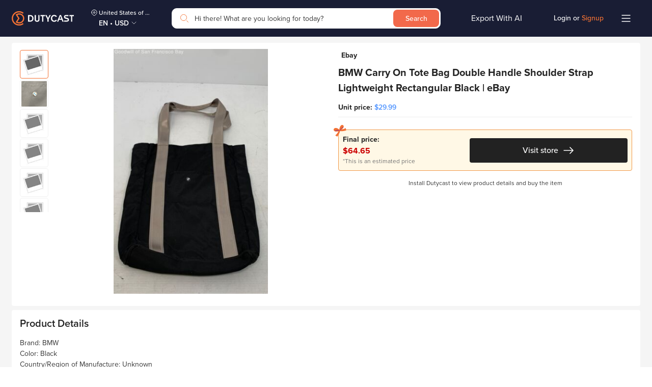

--- FILE ---
content_type: text/css
request_url: https://dutycast.com/static/css/productDetail.6a33fd7c.chunk.css?bt=1761741198
body_size: 15196
content:
@font-face{font-family:"Proxima Nova";font-style:normal;font-weight:300;src:local("Proxima Nova Light"),local("Proxima Nova Light"),local("Proxima-Nova-Light"),url(/fonts/proxima-nova/proximanova-light.otf) format("opentype");font-display:swap}@font-face{font-family:"Proxima Nova";font-style:normal;font-weight:400;src:local("Proxima Nova"),local("Proxima-Nova"),url(/fonts/proxima-nova/proximanova-regular.otf) format("opentype");font-display:swap}@font-face{font-family:"Proxima Nova";font-style:normal;font-weight:500;src:local("Proxima Nova Medium"),local("Proxima-Nova-Medium"),url(/fonts/proxima-nova/proximanova-medium.otf) format("opentype");font-display:swap}@font-face{font-family:"Proxima Nova";font-style:normal;font-weight:600;src:local("Proxima Nova Semibold"),local("Proxima-Nova-Semibold"),url(/fonts/proxima-nova/proximanova-semibold.otf) format("opentype");font-display:swap}@font-face{font-family:"Proxima Nova";font-style:normal;font-weight:700;src:local("Proxima Nova Bold"),local("Proxima-Nova-Bold"),url(/fonts/proxima-nova/proximanova-bold.otf) format("opentype");font-display:swap}@font-face{font-family:"Proxima Nova";font-style:normal;font-weight:800;src:local("Proxima Nova Extrabold"),local("Proxima-Nova-Extrabold"),url(/fonts/proxima-nova/proximanova-extrabold.otf) format("opentype");font-display:swap}@-webkit-keyframes placeHolderShimmer{0%{background-position:-468px 0}to{background-position:468px 0}}@keyframes placeHolderShimmer{0%{background-position:-468px 0}to{background-position:468px 0}}.animated-background,.animated-background-dark,.blog-item.loading .border-box .banner,.blog-item.loading .border-box .content .bottom-box,.blog-item.loading .border-box .content .description,.blog-item.loading .border-box .content .title,.main-page .section.section-content.loading .container .product-info .product-image .product-summary-image,.main-page .section.section-content.loading .container .product-info .product-image .product-thumbnail,.main-page .section.section-content.loading .container .product-infomation .product-attribues,.main-page .section.section-content.loading .container .product-infomation .product-details,.main-page .section.section-content.loading .container .product-infomation .product-name,.main-page .section.section-content.loading .container .product-infomation .site-info,.main-page .section.section-recommend.loading .container .border-box .section-title{position:relative;overflow:hidden;pointer-events:none}.animated-background-dark:after,.animated-background:after,.blog-item.loading .border-box .banner:after,.blog-item.loading .border-box .content .bottom-box:after,.blog-item.loading .border-box .content .description:after,.blog-item.loading .border-box .content .title:after,.main-page .section.section-content.loading .container .product-info .product-image .product-summary-image:after,.main-page .section.section-content.loading .container .product-info .product-image .product-thumbnail:after,.main-page .section.section-content.loading .container .product-infomation .product-attribues:after,.main-page .section.section-content.loading .container .product-infomation .product-details:after,.main-page .section.section-content.loading .container .product-infomation .product-name:after,.main-page .section.section-content.loading .container .product-infomation .site-info:after,.main-page .section.section-recommend.loading .container .border-box .section-title:after{content:"";position:absolute;top:0;left:0;right:0;bottom:0;-webkit-animation-duration:2.25s;animation-duration:2.25s;-webkit-animation-fill-mode:forwards;animation-fill-mode:forwards;-webkit-animation-iteration-count:infinite;animation-iteration-count:infinite;-webkit-animation-name:placeHolderShimmer;animation-name:placeHolderShimmer;-webkit-animation-timing-function:linear;animation-timing-function:linear;background:#f0f5ff;background:linear-gradient(90deg,#f0f5ff 8%,#dbe8ff 18%,#f0f5ff 33%);background-size:1000px 104px}.animated-background-dark:after,.blog-item.loading .border-box .banner:after,.blog-item.loading .border-box .content .bottom-box:after,.blog-item.loading .border-box .content .description:after,.blog-item.loading .border-box .content .title:after,.main-page .section.section-content.loading .container .product-info .product-image .product-summary-image:after,.main-page .section.section-content.loading .container .product-info .product-image .product-thumbnail:after,.main-page .section.section-content.loading .container .product-infomation .product-attribues:after,.main-page .section.section-content.loading .container .product-infomation .product-details:after,.main-page .section.section-content.loading .container .product-infomation .product-name:after,.main-page .section.section-content.loading .container .product-infomation .site-info:after,.main-page .section.section-recommend.loading .container .border-box .section-title:after{background:#f7faff;background:linear-gradient(90deg,#f7faff 8%,#f0f5ff 18%,#f7faff 33%)}@-webkit-keyframes pop{0%{transform:scale(.5)}to{transform:scale(1)}}@keyframes pop{0%{transform:scale(.5)}to{transform:scale(1)}}.pop_class{-webkit-animation:pop .3s cubic-bezier(.175,.885,.32,1.275) 1;animation:pop .3s cubic-bezier(.175,.885,.32,1.275) 1}@-webkit-keyframes bounce{0%,20%,53%,to{transform:translateZ(0)}40%,43%{transform:translate3d(0,-20px,0) scaleY(1.1)}70%{transform:translate3d(0,-10px,0) scaleY(1.05)}80%{transform:translateZ(0) scaleY(.95)}90%{transform:translate3d(0,-4px,0) scaleY(1.02)}}@keyframes bounce{0%,20%,53%,to{transform:translateZ(0)}40%,43%{transform:translate3d(0,-20px,0) scaleY(1.1)}70%{transform:translate3d(0,-10px,0) scaleY(1.05)}80%{transform:translateZ(0) scaleY(.95)}90%{transform:translate3d(0,-4px,0) scaleY(1.02)}}.scroll-to-top{position:fixed;right:24px;bottom:116px;visibility:hidden;opacity:0;padding:6px;z-index:98}.mini-app .scroll-to-top{bottom:8px}.scroll-to-top:hover{-webkit-animation:bounce;animation:bounce;-webkit-animation-duration:2s;animation-duration:2s}.scroll-to-top.pop_class{opacity:1;visibility:visible}.scroll-to-top img{width:48px;height:48px}body,html{overflow-x:hidden}body{font-family:Proxima Nova;visibility:visible!important;top:0!important}@media(max-width:767px){body{cursor:pointer}}h2{font-size:24px;line-height:32px;text-align:center;color:#1012f2;font-weight:600;text-transform:uppercase;margin-bottom:40px}h2.max{font-size:40px;line-height:48px}@media(max-width:767px){h2,h2.max{font-size:20px;line-height:24px}}h3{text-align:center;font-weight:400;font-size:24px;line-height:32px;text-transform:uppercase;color:#090a89}span.line{width:16px;height:1px;background:#090a89;display:inline-block;vertical-align:middle}span.line:first-child{margin-right:16px}span.line:last-child{margin-left:16px}@media(max-width:991px){span.line{display:none}}.invalid-feedback{font-size:10px;line-height:16px;margin-top:4px}.main-page.require-collaborator,.main-page.require-login{visibility:hidden!important}.main-page .container{max-width:1264px}.main-page .btn{font-weight:600;font-size:14px;line-height:24px;color:#fff;padding:5px 7px;text-align:center;border-radius:4px;outline:none!important;box-shadow:none!important;text-decoration:none;cursor:pointer}.main-page .btn span{color:#fff}.main-page .btn img{vertical-align:bottom}.main-page .btn.btn-primary{background:#222;border:1px solid #222}.main-page .btn.btn-primary:hover{background:#f37234;border:1px solid #f37234}.main-page .btn.btn-secondary{background:rgba(0,0,0,0);border:1px solid rgba(0,0,0,0);color:#747474}.main-page .btn.btn-secondary:hover{color:#222}.main-page .btn.btn-secondary:focus{background:rgba(0,0,0,0);border:1px solid rgba(0,0,0,0)}.main-page .btn.btn-secondary.highlight{color:#1012f2;text-decoration:underline}.main-page .btn.btn-secondary.back{color:#1012f2}.main-page .btn.btn-black{background-color:#222}.main-page .btn.btn-black:hover{background-color:#f37234;border:1px solid #f37234}.main-page .btn.btn-black:disabled:hover{background-color:#222;border:1px solid #222}.main-page .btn.btn-outline-primary{background:#fff;border:1px solid #1012f2;color:#1012f2}.main-page .btn.btn-outline-primary span{color:#1012f2}.main-page .btn.btn-outline-primary:hover{background:#f0f5ff}.main-page .btn.btn-outline-secondary{background:#fff;border:1px solid #eee;padding:6px 32px;text-align:left;color:#222}.main-page .btn.btn-outline-secondary img{margin-right:16px}.main-page .btn.btn-outline-secondary span{color:#222}.main-page .btn.btn-outline-secondary:hover{background:#f0f5ff}.main-page .btn.btn-outline-secondary:active{color:#222}.main-page .btn.btn-orange{border-radius:4px;background:#fff;border:1px solid #f37234;color:#f37234}.main-page .btn.btn-orange span{color:#f37234}.main-page .btn.btn-orange:hover{background:rgba(243,114,52,.1)}.main-page .btn.btn-orange:disabled:hover{background:#fff}.main-page .btn.btn-orange-second{border-radius:24px;background:#fff;border:1px solid #f37234;color:#222}.main-page .btn.btn-orange-second span{color:#222}.main-page .btn.btn-orange-second:hover{background:rgba(251,188,5,.1)}.main-page .btn.btn-orange-second:disabled{cursor:not-allowed}.main-page .btn.btn-orange-second:disabled:hover{background:#fff}.main-page .btn.btn-orange-third{border-radius:8px;background:#f37234;border:1px solid rgba(0,0,0,0);color:#fff}.main-page .btn.btn-orange-third span{color:#fff}.main-page .btn.btn-orange-third:hover{background:#ff6317}.main-page .btn.btn-orange-third:disabled{cursor:not-allowed;background:#eee}.main-page .btn.btn-orange-third:disabled:hover{background:#fff}.main-page .btn.btn-orange-four{border-radius:8px;background:#fff;border:1px solid #222;color:#222}.main-page .btn.btn-orange-four span{color:#222}.main-page .btn.btn-orange-four:hover{background:#fef1eb;border:1px solid #f37234;color:#f37234}.main-page .btn.btn-orange-four:disabled{cursor:not-allowed;background:#eee}.main-page .btn.btn-orange-four:disabled:hover{background:#fff}.main-page .btn.link{color:#1012f2;text-decoration:underline}.main-page .form-control,.main-page select{font-weight:400;font-size:14px;line-height:24px;min-height:36px;padding:7px;color:#222;border-radius:4px;border-color:#eee;outline:none!important;box-shadow:none!important;-webkit-appearance:none;-moz-appearance:none;appearance:none}.main-page .form-control:focus,.main-page .form-control:hover,.main-page select:focus,.main-page select:hover{border-color:#ccc;z-index:2}.main-page .form-control.is-invalid:hover,.main-page select.is-invalid:hover{border-color:#ea4335}.main-page .form-control::-webkit-input-placeholder,.main-page select::-webkit-input-placeholder{color:#ccc!important}.main-page .form-control:-moz-placeholder,.main-page .form-control::-moz-placeholder,.main-page select:-moz-placeholder,.main-page select::-moz-placeholder{color:#ccc!important}.main-page .form-control:-ms-input-placeholder,.main-page select:-ms-input-placeholder{color:#ccc!important}@media(max-width:767px){.main-page .form-control,.main-page select{font-size:16px}}.main-page .form-group label{font-weight:600;font-size:14px;line-height:24px;color:#222;margin-bottom:4px;display:block}.main-page .form-group textarea{min-height:100px;resize:none}.main-page .form-group.disable{pointer-events:none}.main-page .form-group.disable .form-control,.main-page .form-group.disable select{color:#ccc!important;border-color:#eee!important}.main-page .form-group.disable .form-control::-webkit-input-placeholder,.main-page .form-group.disable select::-webkit-input-placeholder{color:#ccc!important}.main-page .form-group.disable .form-control:-moz-placeholder,.main-page .form-group.disable .form-control::-moz-placeholder,.main-page .form-group.disable select:-moz-placeholder,.main-page .form-group.disable select::-moz-placeholder{color:#ccc!important}.main-page .form-group.disable .form-control:-ms-input-placeholder,.main-page .form-group.disable select:-ms-input-placeholder{color:#ccc!important}.main-page .form-group.disable .selectize-control .selectize-input{border-color:#eee!important}.main-page .form-group.disable .selectize-control .selectize-input .item,.main-page .form-group.disable .selectize-control .selectize-input input{color:#ccc!important}.main-page .form-group.disable .selectize-control .selectize-input .item::-webkit-input-placeholder,.main-page .form-group.disable .selectize-control .selectize-input input::-webkit-input-placeholder{color:#ccc!important}.main-page .form-group.disable .selectize-control .selectize-input .item:-moz-placeholder,.main-page .form-group.disable .selectize-control .selectize-input .item::-moz-placeholder,.main-page .form-group.disable .selectize-control .selectize-input input:-moz-placeholder,.main-page .form-group.disable .selectize-control .selectize-input input::-moz-placeholder{color:#ccc!important}.main-page .form-group.disable .selectize-control .selectize-input .item:-ms-input-placeholder,.main-page .form-group.disable .selectize-control .selectize-input input:-ms-input-placeholder{color:#ccc!important}.main-page .form-group.disable .selectize-control .selectize-input:after{background-image:url(/static/media/Arrow_down_dark.7455c78d.svg)}.main-page .form-group.disable .invalid-feedback{color:#ccc!important}.main-page .form-group.disable img{display:none!important}.main-page .form-group.disable .btn{background:#b6c4db!important;border-color:#b6c4db!important}.main-page .custom-select.is-invalid,.main-page .form-control.is-invalid,.main-page .iti.is-invalid,.main-page .iti.is-invalid .iti__flag-container,.main-page .iti:invalid,.main-page .was-validated .custom-select:invalid,.main-page .was-validated .form-control:invalid{background-image:none;border-color:#ea4335;z-index:2}.main-page select.is-invalid~.selectize-control .selectize-input{border-color:#ea4335}.main-page .selectize-control{min-width:84px;width:100%;height:36px}.main-page .selectize-control:not(.multi) .selectize-input input{width:100%!important;white-space:nowrap}.main-page .selectize-control .selectize-input{border-color:#eee;border-radius:4px;height:36px;outline:none!important;box-shadow:none!important;position:relative;padding:7px}.main-page .selectize-control .selectize-input input{font-weight:400;font-size:14px;line-height:24px!important;color:#222;top:0;bottom:0;height:100%;position:absolute!important;left:0!important;padding-left:7px!important;padding-right:35px!important;margin-top:-1px!important}.main-page .selectize-control .selectize-input input::-webkit-input-placeholder{color:#ccc}.main-page .selectize-control .selectize-input input:-moz-placeholder,.main-page .selectize-control .selectize-input input::-moz-placeholder{color:#ccc}.main-page .selectize-control .selectize-input input:-ms-input-placeholder{color:#ccc}@media(max-width:768px){.main-page .selectize-control .selectize-input input{font-size:16px}.main-page .selectize-control .selectize-input input::-webkit-input-placeholder{font-size:14px}.main-page .selectize-control .selectize-input input:-moz-placeholder,.main-page .selectize-control .selectize-input input::-moz-placeholder{font-size:14px}.main-page .selectize-control .selectize-input input:-ms-input-placeholder{font-size:14px}}.main-page .selectize-control .selectize-input .item{font-weight:400;font-size:14px;line-height:24px!important;color:#222;padding-right:28px!important;width:100%!important}.main-page .selectize-control .selectize-input .item::-webkit-input-placeholder{color:#747474}.main-page .selectize-control .selectize-input .item:-moz-placeholder,.main-page .selectize-control .selectize-input .item::-moz-placeholder{color:#747474}.main-page .selectize-control .selectize-input .item:-ms-input-placeholder{color:#747474}.main-page .selectize-control .selectize-input .item{overflow:hidden;text-overflow:ellipsis;white-space:nowrap}.main-page .selectize-control .selectize-input:after{background-image:url(/static/media/Arrow_Down_Black.b03fc3c7.svg);background-size:contain;background-repeat:no-repeat;background-position:50%;border:none;width:20px;height:20px;position:absolute;right:0;top:50%;-ms-transform:translateY(-50%);transform:translateY(-50%);margin-top:0!important;margin-right:8px}.main-page .selectize-control:focus-within .selectize-input,.main-page .selectize-control:hover .selectize-input{border-color:#ccc;z-index:3}.main-page .selectize-control .selectize-dropdown{border:1px solid #eee;box-shadow:0 4px 16px rgba(30,65,120,.08);border-radius:0;padding:8px}.main-page .selectize-control .selectize-dropdown .selectize-dropdown-content .option{font-weight:400;font-size:14px;line-height:24px;color:#222;padding:6px}.main-page .selectize-control .selectize-dropdown .selectize-dropdown-content .option.active{background:#fef5ed}.main-page .selectize-control .selectize-dropdown .selectize-dropdown-content .option.selected{color:#f37234}.main-page .modal{z-index:10009}@media(max-width:768px){.main-page .modal .modal-dialog .modal-content{max-height:100vh;overflow-y:scroll}}.main-page .modal .modal-dialog .modal-content a.close{position:absolute;top:16px;right:16px;cursor:pointer;opacity:1}@media(max-width:768px){.main-page .modal .modal-dialog .modal-content a.close{padding:4px;top:8px;right:8px}}.main-page .modal .modal-dialog .modal-content a.close:hover{opacity:.5}.main-page .modal .modal-dialog .modal-content a.close img{width:20px;height:20px}.main-page .modal .modal-dialog .modal-content h2{color:#f37234;padding:0 20px}.main-page .modal .modal-dialog .modal-content .btn{width:100%}@media(max-width:768px){.main-page .modal .modal-dialog .modal-content .btn{height:40px}}.main-page .hide{display:none!important}.btn.loading{pointer-events:none}.btn.loading:before{content:"";width:16px;height:16px;vertical-align:text-bottom;border:.25em solid;border-right:.25em solid rgba(0,0,0,0);border-radius:50%;-webkit-animation:spinner-border .75s linear infinite;animation:spinner-border .75s linear infinite;color:#23a43f;display:inline-block;margin-right:4px}.btn.loading-full{pointer-events:none!important;position:relative!important;overflow:hidden!important}.btn.loading-full:after{content:"";position:absolute;left:0;top:0;right:0;bottom:0;background:#222;z-index:1}.btn.loading-full:before{position:absolute;left:calc(50% - 8px);top:calc(50% - 8px);content:"";width:16px;height:16px;vertical-align:text-bottom;border:.25em solid;border-right:.25em solid rgba(0,0,0,0);border-radius:50%;-webkit-animation:spinner-border .75s linear infinite;animation:spinner-border .75s linear infinite;color:#23a43f;z-index:2}.iti{display:-ms-flexbox!important;display:flex!important;border:1px solid #eee;border-radius:4px;z-index:100!important}.iti:hover,.iti:hover .iti__flag-container{border-color:#9c9c9c}.iti input{border:none;padding-left:7px!important}.iti.iti--container{z-index:100000!important}@media(max-width:767px){.iti.iti--container{border:none}.iti.iti--container .iti__country-list{font-weight:400;font-size:14px;line-height:16px;top:26px}}.iti .iti__flag-container{position:static;border-right:1px solid #eee}.iti .iti__flag-container .iti__selected-flag{background-color:rgba(0,0,0,0)!important;box-shadow:none;outline:none}.iti .iti__flag-container .iti__selected-flag .iti__arrow{border:none;width:14px;margin-left:8px}.iti .iti__flag-container .iti__selected-flag .iti__arrow:before{display:block;content:"";width:16px;height:16px;background-image:url(/static/media/Arrow_Down_Black.b03fc3c7.svg);background-repeat:no-repeat;margin-top:-8px}.iti .iti__flag-container .iti__selected-flag .iti__arrow.iti__arrow--up{-ms-transform:rotate(180deg);transform:rotate(180deg)}.iti.disabled .iti__flag-container{background-color:#e9ecef;pointer-events:none}input[type=checkbox]{width:0;height:0;margin-right:29px;position:relative;vertical-align:middle;-webkit-appearance:none;-moz-appearance:none;appearance:none;border:none}input[type=checkbox]:before{content:"";position:absolute;top:50%;-ms-transform:translateY(-55%);transform:translateY(-55%);left:0;height:18px;width:18px;background-color:rgba(0,0,0,0);border:2px solid #aec7f1;border-radius:2px}@media(max-width:768px){input[type=checkbox]:before{height:16px;width:16px}}input[type=checkbox]:after{content:"";position:absolute;display:none;left:6px;top:50%;-ms-transform:translateY(-66%) rotate(45deg);transform:translateY(-66%) rotate(45deg);width:6px;height:13px;border:solid #fff;border-width:0 2px 2px 0}@media(max-width:768px){input[type=checkbox]:after{width:4px;height:11px}}input[type=checkbox]:hover:before{border-color:#f37234}input[type=checkbox]:checked:before{background-color:#f37234;border-width:0}input[type=checkbox]:checked:after{display:block}input[type=checkbox]:disabled:before{background:#ccc;border:none}input[type=checkbox]:disabled:after{display:block;width:12px;height:1px;border:1px solid #fff;-ms-transform:translateY(-50%);transform:translateY(-50%);left:3px}input[type=checkbox]:disabled:hover:before{border:none}.blog-item{width:33.3333333333%;padding:16px 12px}@media(max-width:991px){.blog-item{width:50%}}@media(max-width:767px){.blog-item{width:100%}}.blog-item .border-box{height:100%;border:1px solid #eee;display:-ms-flexbox;display:flex;-ms-flex-flow:column;flex-flow:column}.blog-item .border-box .banner{margin-bottom:14px}.blog-item .border-box .banner div{position:relative;background-position:50%;background-size:cover;background-repeat:no-repeat}.blog-item .border-box .banner div:after{display:block;content:"";width:100%;padding-top:54%}.blog-item .border-box .content{-ms-flex:1 1;flex:1 1;display:-ms-flexbox;display:flex;-ms-flex-flow:column;flex-flow:column}.blog-item .border-box .content .title{font-family:Proxima Nova;font-weight:600;font-size:20px;line-height:160%;color:#222}.blog-item .border-box .content .title div,.blog-item .border-box .content .title h2{padding-left:16px;padding-right:16px;position:relative;margin-bottom:8px;display:-webkit-box;-webkit-line-clamp:2;-webkit-box-orient:vertical;overflow:hidden;font-size:20px;line-height:160%;text-transform:none;text-align:left;color:#222}.blog-item .border-box .content .title div:before,.blog-item .border-box .content .title h2:before{content:"";width:2px;height:24px;position:absolute;left:0;top:0;background-color:#f37234}.blog-item .border-box .content .description{color:#747474;margin-bottom:22px;display:-webkit-box;-webkit-line-clamp:3;-webkit-box-orient:vertical;overflow:hidden}.blog-item .border-box .content .bottom-box,.blog-item .border-box .content .description{padding-left:16px;padding-right:16px;font-weight:400;font-family:Proxima Nova;font-size:14px;line-height:160%}.blog-item .border-box .content .bottom-box{margin-top:auto;display:-ms-flexbox;display:flex;color:#222;margin-bottom:16px;-ms-flex-align:center;align-items:center}@media(max-width:767px){.blog-item .border-box .content .bottom-box{display:block}}.blog-item .border-box .content .bottom-box .category{text-transform:uppercase;font-weight:600;padding-right:8px;margin-right:8px;border-right:1px solid #222;display:none}.blog-item .border-box .content .bottom-box .category a{color:#222}.blog-item .border-box .content .bottom-box .date{margin-right:auto;white-space:nowrap}.blog-item .border-box .content .bottom-box .readmore{font-family:Proxima Nova;font-weight:400;font-size:14px;line-height:160%;color:#f37234;white-space:nowrap}.blog-item .border-box .content .bottom-box .readmore div{margin-left:16px}@media(max-width:767px){.blog-item .border-box .content .bottom-box .readmore div{margin-left:0}}.blog-item.loading .border-box .content .title{height:24px;margin-left:16px;margin-right:16px}.blog-item.loading .border-box .content .description{height:48px;-ms-flex:unset;flex:unset;margin-left:16px;margin-right:16px;margin-top:16px}.blog-item.loading .border-box .content .bottom-box{height:16px;margin-left:16px;margin-right:16px}.radio{font-weight:400;font-size:16px;line-height:20px;color:#222;cursor:pointer}.radio:before{display:inline-block;content:"";background-image:url(/static/media/Empty.0c30cbca.svg);background-position:50%;background-size:100% 100%;background-repeat:no-repeat;vertical-align:-7px;width:24px;height:24px}@media(max-width:768px){.radio:before{width:20px;height:20px}}.radio:hover:before{background-image:url(/static/media/Hover.5cc19f03.svg)}.radio.active{pointer-events:none}.radio.active:before{background-image:url(/static/media/Active.0d1ac1f4.svg)}.radio.disbled{cursor:not-allowed}.radio.disbled:before{background-image:url(/static/media/EmptyDisabled.516e1b1b.svg)}.radio.disbled.active{cursor:not-allowed}.radio.disbled.active:before{background-image:url(/static/media/ActiveDisabled.3f8f3e56.svg)}#recaptcha{position:relative;display:none}.title-orange-gradient{margin-top:40px;display:-ms-flexbox;display:flex;-ms-flex-align:center;align-items:center}@media(max-width:768px){.title-orange-gradient{margin-top:32px}}.title-orange-gradient .border-prefix{height:2px;background:linear-gradient(263.25deg,#ffb444 .19%,#f66b4d 80.55%);-ms-flex:1 1;flex:1 1}.title-orange-gradient .title{font-weight:700;font-size:48px;line-height:120%;letter-spacing:.1em;text-transform:uppercase;background:linear-gradient(263.25deg,#ffb444 .19%,#f66b4d 80.55%);background-clip:text;-webkit-background-clip:text;-moz-background-clip:text;-webkit-text-fill-color:rgba(0,0,0,0);-moz-text-fill-color:rgba(0,0,0,0);white-space:nowrap;padding:0 24px}@media(max-width:1023px){.title-orange-gradient .title{color:#f37234;background:none;-webkit-text-fill-color:unset;-moz-text-fill-color:unset;white-space:unset;padding:0}}@media(max-width:768px){.title-orange-gradient .title{padding:0 8px;font-size:24px;line-height:160%}}.text-orange-gradient{background:linear-gradient(263.25deg,#ffb444 .19%,#f66b4d 80.55%);background-clip:text;-webkit-background-clip:text;-moz-background-clip:text;-webkit-text-fill-color:rgba(0,0,0,0);-moz-text-fill-color:rgba(0,0,0,0);white-space:nowrap}@media(max-width:1023px){.text-orange-gradient{color:#f37234;background:none;-webkit-text-fill-color:unset;-moz-text-fill-color:unset;white-space:unset}}.col-half{width:50%}.apps img{height:40px;object-fit:contain}.apps .chplay{margin-bottom:16px}.apps .appstore,.apps .chplay{display:-ms-inline-flexbox;display:inline-flex}.apps .appstore{position:relative}.apps .appstore .coming{position:absolute;left:6px;bottom:100%;background:#f37234;border-radius:2px 2px 0 0;font-weight:700;font-size:8.5px;line-height:100%;text-transform:uppercase;color:#fff;padding:2px 12px}.apps[data-hl=en] img.en{display:block}.apps[data-hl=en] img.vi{display:none}.apps[data-hl=vi] img.vi{display:block}.apps[data-hl=vi] img.en{display:none}.copy-account-number{cursor:pointer}.copy-account-number .copy{color:#fff;font-weight:500;font-size:12px;line-height:16px;background:#222;text-align:center;border-radius:2px;position:relative;padding:6px 8px;display:none}.copy-account-number .copy:before{content:"";position:absolute;top:50%;left:-5px;-ms-transform:translateY(-50%);transform:translateY(-50%);border-top:5px solid rgba(0,0,0,0);border-bottom:5px solid rgba(0,0,0,0);border-right:5px solid #222;display:none}.copy-account-number[data-status=copied] .copied,.copy-account-number[data-status=copied] .copied:before,.copy-account-number[data-status=error] .error,.copy-account-number[data-status=error] .error:before,.copy-account-number[data-status=init] .init,.copy-account-number[data-status=init] .init:before{display:block}.skiptranslate{display:none}.tooltip{z-index:100000000}body.lock-scroll{height:90vh!important;overflow:hidden!important}.Header{position:relative}.Header.sticky{z-index:101}.Header.default.is-checkout .container .border-box .search-box{display:none!important}@media(max-width:768px){.Header .container{padding:0!important}}.mini-app .Header .container{padding:0!important}.Header .container .border-box{display:-ms-flexbox;display:flex;padding:0;-ms-flex-align:center;align-items:center;min-height:72px}@media(max-width:768px){.Header .container .border-box{min-height:52px;padding:0 16px;width:100%}.Header .container .border-box>div{display:none}}.mini-app .Header .container .border-box{min-height:52px;padding:0 16px;width:100%}.mini-app .Header .container .border-box>div{display:none}.Header .container .border-box .back{display:none;padding-right:8px;cursor:pointer;-webkit-filter:brightness(0) invert(1);filter:brightness(0) invert(1)}@media(max-width:1023px){.Header .container .border-box .back{-webkit-filter:none;filter:none}}.mini-app .Header .container .border-box .back{-webkit-filter:none;filter:none}.Header .container .border-box .back img{width:24px;height:24px}.Header .container .border-box .logo{cursor:pointer;width:130px}@media(max-width:1023px){.Header .container .border-box .logo{width:auto}}.mini-app .Header .container .border-box .logo{width:auto}@media(max-width:768px){.Header .container .border-box .logo{display:none}}.mini-app .Header .container .border-box .logo{display:none}@media(max-width:1023px){.Header .container .border-box .logo img{width:78px;height:32px}}.mini-app .Header .container .border-box .logo img{width:78px;height:32px}.Header .container .border-box .logo img.logo-receipt{-webkit-filter:none!important;filter:none!important;object-fit:contain}.Header .container .border-box .title{position:absolute;top:50%;left:50%;-ms-transform:translate(-50%,-50%);transform:translate(-50%,-50%);text-align:center;font-weight:700;font-size:16px;line-height:150%;white-space:nowrap;overflow:hidden;text-overflow:ellipsis;color:#fff;display:none;-ms-flex-align:center;align-items:center}.Header .container .border-box .title *{color:#fff;color:var(--color,#fff)}@media(max-width:768px){.Header .container .border-box .title{text-transform:unset}}.mini-app .Header .container .border-box .title{text-transform:unset}@media(max-width:1023px){.Header .container .border-box .title,.Header .container .border-box .title *{color:#222}}.mini-app .Header .container .border-box .title,.mini-app .Header .container .border-box .title *{color:#222}.Header .container .border-box .search-box{-ms-flex:1 1;flex:1 1;padding-left:24px;display:none}@media(max-width:1023px){.Header .container .border-box .search-box{padding-left:24px}}.mini-app .Header .container .border-box .search-box{padding-left:24px}@media(max-width:768px){.Header .container .border-box .search-box{padding-left:0;margin:0;-ms-flex-align:center;align-items:center}}.mini-app .Header .container .border-box .search-box{margin:0;padding-left:0;-ms-flex-align:center;align-items:center}.Header .container .border-box .search-box .search-back{display:none}@media(max-width:768px){.Header .container .border-box .search-box.focus{background:#fff;position:fixed;top:0;left:0;right:0;padding:6px 16px;margin:0;z-index:99}.Header .container .border-box .search-box.focus .search-back{display:block;padding-right:8px;cursor:pointer}.Header .container .border-box .search-box.focus .close-search,.Header .container .border-box .search-box.focus .search-back img{display:block}.Header .container .border-box .search-box.focus .SearchForm .dc-autocomplete-box{display:block!important}.Header .container .border-box .search-box.focus .SearchForm:not(.has-value) .stores-box{display:block}.Header .container .border-box .search-box.focus .SearchForm:not(.has-value) .dc-autocomplete-box .ui-menu-item{display:none}.Header .container .border-box .search-box.focus .dc-autocomplete-box{border:none;top:51px!important;bottom:0!important;position:fixed;border-radius:0}.Header .container .border-box .search-box.focus .dc-autocomplete-box .ui-menu-item{padding:8px 16px}}.mini-app .Header .container .border-box .search-box.focus{background:#fff;position:fixed;top:0;left:0;right:0;padding:6px 16px;margin:0;z-index:99}.mini-app .Header .container .border-box .search-box.focus .search-back{display:block;padding-right:8px;cursor:pointer}.mini-app .Header .container .border-box .search-box.focus .close-search,.mini-app .Header .container .border-box .search-box.focus .search-back img{display:block}.mini-app .Header .container .border-box .search-box.focus .SearchForm .dc-autocomplete-box{display:block!important}.mini-app .Header .container .border-box .search-box.focus .SearchForm:not(.has-value) .stores-box{display:block}.mini-app .Header .container .border-box .search-box.focus .SearchForm:not(.has-value) .dc-autocomplete-box .ui-menu-item{display:none}.mini-app .Header .container .border-box .search-box.focus .dc-autocomplete-box{border:none;top:51px!important;bottom:0!important;position:fixed;border-radius:0}.mini-app .Header .container .border-box .search-box.focus .dc-autocomplete-box .ui-menu-item{padding:8px 16px}.Header .container .border-box .search-box .box-search{-ms-flex:1 1;flex:1 1}.Header .container .border-box .search-box .box-search .SearchForm{height:40px;border-radius:10px}@media(max-width:1023px){.Header .container .border-box .search-box .box-search .SearchForm{border-radius:10px}}.mini-app .Header .container .border-box .search-box .box-search .SearchForm{border-radius:10px}@media(max-width:1023px){.Header .container .border-box .search-box .box-search .SearchForm.has-value input.form-control{padding-right:36px}}.mini-app .Header .container .border-box .search-box .box-search .SearchForm.has-value input.form-control{padding-right:36px}@media(max-width:768px){.Header .container .border-box .search-box .box-search .SearchForm .prefix{content:url(/static/media/search-icon.0b355c30.svg)}}.mini-app .Header .container .border-box .search-box .box-search .SearchForm .prefix{content:url(/static/media/search-icon.0b355c30.svg)}.Header .container .border-box .search-box .box-search .SearchForm input.form-control{border-radius:72px}.Header .container .border-box .search-box .box-search .SearchForm input.form-control::-webkit-input-placeholder{font-weight:400;color:#383838!important}.Header .container .border-box .search-box .box-search .SearchForm input.form-control:-moz-placeholder,.Header .container .border-box .search-box .box-search .SearchForm input.form-control::-moz-placeholder{font-weight:400;color:#383838!important}.Header .container .border-box .search-box .box-search .SearchForm input.form-control:-ms-input-placeholder{font-weight:400;color:#383838!important}@media(max-width:1023px){.Header .container .border-box .search-box .box-search .SearchForm input.form-control{min-width:auto;padding-right:12px;border-radius:20px}}.mini-app .Header .container .border-box .search-box .box-search .SearchForm input.form-control{min-width:auto;padding-right:12px;border-radius:20px}.Header .container .border-box .search-box .box-search .SearchForm .btn{border-radius:8px}.Header .container .border-box .tariff-link{color:#fff;padding-left:24px;width:160px;text-align:right}@media(max-width:1023px){.Header .container .border-box .tariff-link{color:#222}}.mini-app .Header .container .border-box .tariff-link{color:#222}@media(max-width:768px){.Header .container .border-box .tariff-link{display:none}}.mini-app .Header .container .border-box .tariff-link{display:none}.Header .container .border-box .box-picker,.Header .container .border-box .user-box{padding-left:24px}@media(max-width:768px){.Header .container .border-box .box-picker,.Header .container .border-box .user-box{display:none}}.mini-app .Header .container .border-box .box-picker{display:none}.Header .container .border-box .box-picker{margin-right:auto}.Header .container .border-box .user-box{display:-ms-flexbox;display:flex;-ms-flex-pack:end;justify-content:flex-end}@media(max-width:768px){.Header .container .border-box .user-box{display:none}}.mini-app .Header .container .border-box .user-box{display:none}.Header .container .border-box .menu-collapse{margin-left:24px}@media(max-width:768px){.Header .container .border-box .menu-collapse{margin-left:0;display:none}}.mini-app .Header .container .border-box .menu-collapse{margin-left:0;display:none}.Header .container .border-box .menu-collapse.burger{background-image:url(/static/media/menuCollapseWhite.75973a80.svg);background-size:contain;background-repeat:no-repeat;width:40px;height:40px;cursor:pointer}@media(max-width:1023px){.Header .container .border-box .menu-collapse.burger{background-image:url(/static/media/menuCollapse.827ba57b.svg)}}.mini-app .Header .container .border-box .menu-collapse.burger{background-image:url(/static/media/menuCollapse.827ba57b.svg)}.Header .container .border-box .menu-collapse.burger:hover{background-image:url(/static/media/menuCollapseOrange.63332669.svg)}.Header .container .border-box .menu-collapse.burger:hover .MenuDropDown,.Header .container .border-box .menu-collapse.burger:hover .MenuDropDown:after,.Header.is-checkout .container .border-box .title{display:block}.Header.is-checkout .container .border-box .user-box.loggedin{pointer-events:none;display:-ms-flexbox!important;display:flex!important}.Header.is-checkout .container .border-box .menu-collapse,.Header.is-checkout .container .border-box .user-box.loggedin .text-content img{display:none}@media(max-width:768px){.Header.is-checkout .container .border-box .box-picker{display:none}}.mini-app .Header.is-checkout .container .border-box .box-picker{display:none}.Header.is-collaborator{background:rgba(0,0,0,0)}.Header.is-collaborator .container{max-width:unset}@media(max-width:768px){.Header.is-collaborator .container:first-child{background-color:#222}}.mini-app .Header.is-collaborator .container:first-child{background-color:#222}@media(min-width:1023px){.Header.is-collaborator .container{padding-left:32px!important;padding-right:65px!important}}.mini-app .Header.is-collaborator .container{padding-left:32px!important;padding-right:32px!important}.Header.is-collaborator .container .border-box{padding-left:8px;background-color:#fff;-ms-flex-pack:end;justify-content:flex-end}.Header.is-collaborator .container .border-box .logo{display:none}@media(max-width:768px){.Header.is-collaborator .container .border-box .logo{display:block!important;margin-right:auto}.Header.is-collaborator .container .border-box .logo img{-webkit-filter:brightness(0) invert(1);filter:brightness(0) invert(1)}}.mini-app .Header.is-collaborator .container .border-box .logo{display:block!important;margin-right:auto}.mini-app .Header.is-collaborator .container .border-box .logo img{-webkit-filter:brightness(0) invert(1);filter:brightness(0) invert(1)}@media(max-width:768px){.Header.is-collaborator .container .border-box{background-color:#222}}.mini-app .Header.is-collaborator .container .border-box{background-color:#222}.Header.is-collaborator .container .border-box .title{font-size:24px;font-weight:600;color:#222;display:block;left:32px;-ms-transform:translateY(-50%);transform:translateY(-50%);text-transform:none}.Header.is-collaborator .container .border-box .title *{color:#222}@media(max-width:768px){.Header.is-collaborator .container .border-box .title{display:none!important}}.mini-app .Header.is-collaborator .container .border-box .title{display:none!important}.Header.is-collaborator .container .border-box .box-picker{margin-right:0;margin-left:auto}.Header.is-collaborator .container .border-box .box-picker .item-picker .item{color:#f37234}.Header.is-collaborator .container .border-box .box-picker img{-webkit-filter:none;filter:none}.Header.is-collaborator .container .border-box .user-box .text-content .hello-title{color:#222}.Header.is-collaborator .container .border-box .user-box .text-content .name{color:#f37234}.Header.is-collaborator .container .border-box .user-box img{-webkit-filter:none;filter:none}.Header.is-collaborator .container .border-box .menu-collapse.burger{background-image:url(/static/media/menuCollapseOrange.63332669.svg)}.Header.is-compact .container .border-box{-ms-flex-pack:end;justify-content:flex-end}@media(max-width:768px){.Header.is-compact .container .border-box{-ms-flex-pack:start;justify-content:flex-start}}.mini-app .Header.is-compact .container .border-box{-ms-flex-pack:start;justify-content:flex-start}.Header.is-compact .container .border-box .logo{position:absolute;left:50%;top:50%;-ms-transform:translate(-50%,-50%);transform:translate(-50%,-50%)}@media(max-width:768px){.Header.is-compact .container .border-box .logo{display:none}}.mini-app .Header.is-compact .container .border-box .logo{display:none}.Header.is-compact .container .border-box .box-picker{padding-left:0}.Header.is-compact .container .border-box .title{-ms-flex:1 1;flex:1 1;visibility:hidden}@media(max-width:768px){.Header.is-compact .container .border-box .title{visibility:visible}}.mini-app .Header.is-compact .container .border-box .title{visibility:visible}.Header.has-menu-mobile .container .border-box .menu-mobile{padding-left:8px}@media(max-width:768px){.Header.has-menu-mobile .container .border-box .menu-mobile{display:block;margin-left:auto}}.mini-app .Header.has-menu-mobile .container .border-box .menu-mobile{display:block;margin-left:auto}.Header.show-search .container .border-box .search-box{display:-ms-flexbox;display:flex}.Header.show-search .container .border-box .box-picker,.Header.show-search .container .border-box .user-box{width:160px}@media(max-width:768px){.Header.show-search .container .border-box .box-picker,.Header.show-search .container .border-box .user-box{width:auto}}.mini-app .Header.show-search .container .border-box .box-picker,.mini-app .Header.show-search .container .border-box .user-box{width:auto}@media(max-width:768px){.Header.show-title .container .border-box .title{display:-ms-flexbox;display:flex}.Header.show-title .container .border-box .logo{display:none}}.mini-app .Header.show-title .container .border-box .title{display:-ms-flexbox;display:flex}.mini-app .Header.show-title .container .border-box .logo{display:none}@media(max-width:768px){.Header.show-logo .container .border-box .title{display:none}.Header.show-logo .container .border-box .logo{display:block;position:absolute;left:50%;top:50%;-ms-transform:translate(-50%,-50%);transform:translate(-50%,-50%)}}.mini-app .Header.show-logo .container .border-box .title{display:none}.mini-app .Header.show-logo .container .border-box .logo{display:block;position:absolute;left:50%;top:50%;-ms-transform:translate(-50%,-50%);transform:translate(-50%,-50%)}@media(max-width:768px){.Header.show-back .container .border-box .back{display:-ms-flexbox;display:flex}}.mini-app .Header.show-back .container .border-box .back{display:-ms-flexbox;display:flex}.Header.dark-mode{background:#191d34}@media(max-width:1023px){.Header.dark-mode{background:#fff}}.mini-app .Header.dark-mode{background:#fff}.Header.dark-mode .container .border-box .logo img{content:url(/static/media/logo_orange_full_desktop.8b688b8c.svg)}@media(max-width:1023px){.Header.dark-mode .container .border-box .logo img{content:url(/static/media/logo_orange_full.c304443c.svg)}}.mini-app .Header.dark-mode .container .border-box .logo img{content:url(/static/media/logo_orange_full.c304443c.svg)}.Header.light-mode{background:#fff}.Header.light-mode .container .border-box .logo img{content:url(/static/media/logo_orange_full.c304443c.svg)}.Header.light-mode .container .border-box .box-picker .GroupPicker .group-picker .item-picker .item{color:#222}.Header.light-mode .container .border-box .box-picker .GroupPicker .group-picker .group-box .dot,.Header.light-mode .container .border-box .box-picker .GroupPicker .group-picker .group-box .dot .item,.Header.light-mode .container .border-box .box-picker .GroupPicker .group-picker .group-box .item-picker,.Header.light-mode .container .border-box .box-picker .GroupPicker .group-picker .group-box .item-picker .item{color:#f37234}.Header.light-mode .container .border-box .box-picker .GroupPicker .group-picker img,.Header.light-mode .container .border-box .user-box .UserBox .hello .user-icon{-webkit-filter:none;filter:none}.Header.light-mode .container .border-box .user-box .UserBox .hello .text-content .hello-title{color:#222}.Header.light-mode .container .border-box .user-box .UserBox .hello .text-content img{-webkit-filter:none;filter:none}.Header.light-mode .container .border-box .user-box .UserBox .hello .text-content .name{color:#f37234}.Header.light-mode .container .border-box .menu-collapse.burger{background-image:url(/static/media/menuCollapse.827ba57b.svg)}.Header.hide-export-with-ai-link .tariff-link{display:none}.GroupPicker{display:-ms-flexbox;display:flex;-ms-flex-align:start;align-items:flex-start;-ms-flex-flow:column;flex-flow:column;cursor:pointer;position:relative;padding-left:17px}@media(max-width:768px){.GroupPicker{padding-left:0}}.mini-app .GroupPicker{padding-left:0}.GroupPicker.default .group-picker .item-picker .item{opacity:0}.GroupPicker .group-picker{display:none}.GroupPicker .group-picker.desktop{display:block}@media(max-width:768px){.GroupPicker .group-picker.desktop{display:none}.GroupPicker .group-picker.mobile{-ms-flex-pack:center;justify-content:center;background:#fafafa;width:100%}.GroupPicker .group-picker.mobile,.GroupPicker .group-picker.mobile .item-picker{display:-ms-flexbox;display:flex;-ms-flex-align:center;align-items:center;padding:8px}.GroupPicker .group-picker.mobile .item-picker img{width:24px;height:24px}.GroupPicker .group-picker.mobile .item-picker .item,.GroupPicker .group-picker.mobile .item-picker.shipping-picker .item{font-weight:500;font-size:14px;line-height:150%}}.mini-app .GroupPicker .group-picker.desktop{display:none}.mini-app .GroupPicker .group-picker.mobile{-ms-flex-pack:center;justify-content:center;background:#fafafa;width:100%}.mini-app .GroupPicker .group-picker.mobile,.mini-app .GroupPicker .group-picker.mobile .item-picker{display:-ms-flexbox;display:flex;-ms-flex-align:center;align-items:center;padding:8px}.mini-app .GroupPicker .group-picker.mobile .item-picker img{width:24px;height:24px}.mini-app .GroupPicker .group-picker.mobile .item-picker .item,.mini-app .GroupPicker .group-picker.mobile .item-picker.shipping-picker .item{font-weight:500;font-size:14px;line-height:150%}.GroupPicker .group-picker .icon-default{position:absolute;cursor:pointer;left:0;top:0;width:16px;-webkit-filter:brightness(0) invert(1);filter:brightness(0) invert(1)}@media(max-width:1023px){.GroupPicker .group-picker .icon-default{-webkit-filter:none;filter:none}}.mini-app .GroupPicker .group-picker .icon-default{-webkit-filter:none;filter:none}.GroupPicker .group-picker .group-box{display:-ms-flexbox;display:flex;-ms-flex-align:center;align-items:center}.GroupPicker .group-picker .group-box .dot{margin:0 4px;font-weight:600;font-size:14px;line-height:150%;color:#fff}@media(max-width:1023px){.GroupPicker .group-picker .group-box .dot{color:#f37234}}.mini-app .GroupPicker .group-picker .group-box .dot{color:#f37234}.GroupPicker .group-picker .group-box .arrow-down{width:12px;margin-left:4px;-webkit-filter:brightness(0) invert(1);filter:brightness(0) invert(1)}@media(max-width:1023px){.GroupPicker .group-picker .group-box .arrow-down{-webkit-filter:none;filter:none}}.mini-app .GroupPicker .group-picker .group-box .arrow-down{-webkit-filter:none;filter:none}.GroupPicker .group-picker .item-picker{display:-ms-flexbox;display:flex;-ms-flex-align:center;align-items:center}.GroupPicker .group-picker .item-picker.no-border,.GroupPicker .group-picker .item-picker:last-child{border-right:none}.GroupPicker .group-picker .item-picker.shipping-picker .item{font-weight:500;font-size:12px;line-height:150%;color:#fff}@media(max-width:1023px){.GroupPicker .group-picker .item-picker.shipping-picker .item{color:#222}}.mini-app .GroupPicker .group-picker .item-picker.shipping-picker .item{color:#222}.GroupPicker .group-picker .item-picker img{width:16px;height:16px;margin-right:6px}.GroupPicker .group-picker .item-picker .item{font-weight:600;font-size:14px;line-height:150%;color:#fff;overflow:hidden;text-overflow:ellipsis;white-space:nowrap;max-width:100px}@media(max-width:1023px){.GroupPicker .group-picker .item-picker .item{color:#f37234}}.mini-app .GroupPicker .group-picker .item-picker .item{color:#f37234}@media(max-width:768px){.GroupPicker .group-picker .item-picker .item{max-width:200px;color:#222}}.mini-app .GroupPicker .group-picker .item-picker .item{max-width:200px;color:#222}.GroupPicker:hover .group-picker .item-picker .item{color:#f37234}.GroupPicker:hover .group-picker .group-box .arrow-down,.GroupPicker:hover .group-picker .icon-default{-webkit-filter:invert(49%) sepia(73%) saturate(1866%) hue-rotate(342deg) brightness(104%) contrast(91%);filter:invert(49%) sepia(73%) saturate(1866%) hue-rotate(342deg) brightness(104%) contrast(91%)}.GroupPicker:hover .group-picker .group-box .dot,.GroupPicker:hover .group-picker .group-box .item-picker .item{color:#f37234}.GroupPicker.hide-currency .group-picker .currency-picker,.GroupPicker.hide-shipping .group-picker .shipping-picker{display:none}.GroupPicker.only-language .group-picker .icon-default{content:url(/static/media/Globe.caa56a99.svg);top:2px}.GroupPicker.only-language .group-box .dot{display:none}.UserBox{font-size:14px;color:#222;line-height:100%}@media(max-width:768px){.UserBox{font-size:12px;line-height:16px}}.mini-app .UserBox{font-size:12px;line-height:16px}.UserBox.default .login-signup{opacity:0}.UserBox .high-light{color:#f37234}.UserBox .login-signup{cursor:pointer;border-bottom:.5px solid rgba(0,0,0,0);font-weight:500;font-size:14px;line-height:160%;color:#fff;text-align:right}@media(max-width:1023px){.UserBox .login-signup{color:#222}}@media(max-width:768px){.UserBox .login-signup{position:relative;padding-left:30px;color:#222;text-align:left}.UserBox .login-signup:before{content:url(/static/media/AvatarDefault.67df7784.svg);position:absolute;left:0;top:50%;-ms-transform:translateY(-50%);transform:translateY(-50%);width:24px;height:24px}}.mini-app .UserBox .login-signup{position:relative;padding-left:30px;color:#222;text-align:left}.mini-app .UserBox .login-signup:before{content:url(/static/media/AvatarDefault.67df7784.svg);position:absolute;left:0;top:50%;-ms-transform:translateY(-50%);transform:translateY(-50%);width:24px;height:24px}@media(min-width:768px){.UserBox .login-signup:hover{text-decoration:underline}}.mini-app .UserBox .login-signup:hover{text-decoration:underline}.UserBox .login-signup .signup{color:#f37234}.UserBox .hello{position:relative;padding-left:17px}.UserBox .hello:hover .MenuDropDown,.UserBox .hello:hover .MenuDropDown:after{display:block}.UserBox .hello:hover .user-icon{-webkit-filter:invert(49%) sepia(73%) saturate(1866%) hue-rotate(342deg) brightness(104%) contrast(91%);filter:invert(49%) sepia(73%) saturate(1866%) hue-rotate(342deg) brightness(104%) contrast(91%)}.UserBox .hello:hover .text-content .hello-title,.UserBox .hello:hover .text-content .name{color:#f37234}.UserBox .hello:hover .text-content img{-webkit-filter:invert(49%) sepia(73%) saturate(1866%) hue-rotate(342deg) brightness(104%) contrast(91%);filter:invert(49%) sepia(73%) saturate(1866%) hue-rotate(342deg) brightness(104%) contrast(91%)}@media(max-width:768px){.UserBox .hello{padding-left:0}.UserBox .hello:hover .MenuDropDown{display:none}}.mini-app .UserBox .hello{padding-left:0}.mini-app .UserBox .hello:hover .MenuDropDown{display:none}.UserBox .hello .user-icon{position:absolute;cursor:pointer;left:0;top:0;width:16px;-webkit-filter:brightness(0) invert(1);filter:brightness(0) invert(1)}@media(max-width:1023px){.UserBox .hello .user-icon{-webkit-filter:none;filter:none}}.mini-app .UserBox .hello .user-icon{-webkit-filter:none;filter:none}@media(max-width:768px){.UserBox .hello .user-icon{display:none}}.mini-app .UserBox .hello .user-icon{display:none}.UserBox .hello .text-content{cursor:pointer}@media(max-width:768px){.UserBox .hello .text-content{display:-ms-flexbox;display:flex;-ms-flex-align:center;align-items:center}}.mini-app .UserBox .hello .text-content{display:-ms-flexbox;display:flex;-ms-flex-align:center;align-items:center}.UserBox .hello .text-content .hello-title{font-weight:500;font-size:12px;line-height:150%;color:#fff;white-space:nowrap}@media(max-width:1023px){.UserBox .hello .text-content .hello-title{color:#222}}.mini-app .UserBox .hello .text-content .hello-title{color:#222}@media(max-width:768px){.UserBox .hello .text-content .hello-title{font-size:14px}}.mini-app .UserBox .hello .text-content .hello-title{font-size:14px}.UserBox .hello .text-content .name{font-weight:600;font-size:14px;line-height:150%;color:#fff;display:inline-block;max-width:100px;text-overflow:ellipsis;white-space:nowrap;overflow:hidden;vertical-align:middle}@media(max-width:1023px){.UserBox .hello .text-content .name{color:#f37234}}.mini-app .UserBox .hello .text-content .name{color:#f37234}@media(max-width:768px){.UserBox .hello .text-content .name{max-width:100%;margin-left:4px}}.mini-app .UserBox .hello .text-content .name{max-width:100%;margin-left:4px}.UserBox .hello .text-content img{margin-left:2px;width:12px;-webkit-filter:brightness(0) invert(1);filter:brightness(0) invert(1)}@media(max-width:1023px){.UserBox .hello .text-content img{-webkit-filter:none;filter:none}}.mini-app .UserBox .hello .text-content img{-webkit-filter:none;filter:none}@media(max-width:768px){.UserBox .hello .text-content img{display:none}}.mini-app .UserBox .hello .text-content img,.UserBox .only-loggedin,.UserBox .only-unloggedin{display:none}.UserBox[data-login=loggedin] .only-loggedin,.UserBox[data-login=unloggedin] .only-unloggedin{display:block}.UserBox.show-guest .only-unloggedin{display:none}.UserBox.show-guest .only-loggedin{display:block;pointer-events:none}@media(max-width:768px){.UserBox.show-guest .only-loggedin{display:none}}.mini-app .UserBox.show-guest .only-loggedin,.UserBox.show-guest .only-loggedin .text-content img{display:none}.MenuNavigation{position:fixed;bottom:0;left:0;width:100%;display:-ms-flexbox;display:flex;-ms-flex-align:center;align-items:center;z-index:110}@media(max-width:768px){.MenuNavigation{background:#fff}}.MenuNavigation .button-item{width:25%;padding:12px;display:-ms-flexbox;display:flex;-ms-flex-align:center;align-items:center;-ms-flex-pack:center;justify-content:center;background:#fff;box-shadow:8px -4px 8px rgba(0,0,0,.07)}@media(min-width:768px){.MenuNavigation .button-item{padding:16px 12px}}.MenuNavigation .button-item.active .btn-menu,.MenuNavigation .button-item .btn-menu.active,.MenuNavigation .button-item .btn-menu.disabled{display:none}.MenuNavigation .button-item.active .btn-menu.active{display:block}.MenuNavigation .button-item.disabled .btn-menu{display:none!important}.MenuNavigation .button-item.disabled .btn-menu.disabled{display:block!important}.MenuNavigation .button-item img{height:32px;width:32px}.MenuNavigation.hide-navigation .button-item{display:none}.SearchForm{position:relative;display:-ms-flexbox;display:flex;border:1px solid #eee;border-radius:8px;background:#fff;height:100%}@media(max-width:768px){.SearchForm{margin-right:0;width:100%}}.mini-app .SearchForm{margin-right:0;width:100%}.SearchForm.default input::-webkit-input-placeholder{opacity:0}.SearchForm.default input:-moz-placeholder,.SearchForm.default input::-moz-placeholder{opacity:0}.SearchForm.default input:-ms-input-placeholder{opacity:0}.SearchForm.default .btn-search span{opacity:0}.SearchForm .clear{display:none;content:"";position:absolute;right:14px;top:50%;-ms-transform:translateY(-50%);transform:translateY(-50%);cursor:pointer;width:20px;height:20px;background-image:url(/static/media/close-filled.cb240eba.svg);background-size:contain;background-repeat:no-repeat;background-position:50%;z-index:4}@media(max-width:768px){.SearchForm .clear{background-image:url(/static/media/close-filled-dark.ae8a2320.svg)}}.mini-app .SearchForm .clear{background-image:url(/static/media/close-filled-dark.ae8a2320.svg)}.SearchForm .prefix{position:absolute;left:12px;top:50%;-ms-transform:translateY(-50%);transform:translateY(-50%);width:24px;height:24px;z-index:4}@media(max-width:768px){.SearchForm .prefix{left:4px;width:32px;height:32px}}.mini-app .SearchForm .prefix{left:4px;width:32px;height:32px}.SearchForm button.btn{font-weight:500;font-size:14px;line-height:160%;color:#222;position:relative;white-space:nowrap;width:90px;min-width:90px}.SearchForm button.btn:before{content:"";position:absolute;top:50%;-ms-transform:translateY(-50%);transform:translateY(-50%);left:0;width:1px;height:32px;background-color:#eee}@media(max-width:768px){.SearchForm button.btn{padding:7px 12px}}.mini-app .SearchForm button.btn{padding:7px 12px}.SearchForm input.form-control{min-width:238px;border:none;padding:13px 12px 13px 42px;font-weight:500;font-size:14px;line-height:160%;height:unset;max-width:100%;border-radius:8px}@media(max-width:768px){.SearchForm input.form-control{min-width:auto;width:100%;font-size:16px!important;padding:6px 10px 6px 48px}.SearchForm input.form-control::-webkit-input-placeholder{font-size:12px}.SearchForm input.form-control:-moz-placeholder,.SearchForm input.form-control::-moz-placeholder{font-size:12px}.SearchForm input.form-control:-ms-input-placeholder{font-size:12px}}.mini-app .SearchForm input.form-control{min-width:auto;width:100%;font-size:16px!important;padding:6px 10px 6px 48px}.mini-app .SearchForm input.form-control::-webkit-input-placeholder{font-size:12px}.mini-app .SearchForm input.form-control:-moz-placeholder,.mini-app .SearchForm input.form-control::-moz-placeholder{font-size:12px}.mini-app .SearchForm input.form-control:-ms-input-placeholder{font-size:12px}.SearchForm input.form-control:-webkit-autofill,.SearchForm input.form-control:-webkit-autofill:active,.SearchForm input.form-control:-webkit-autofill:focus,.SearchForm input.form-control:-webkit-autofill:hover{box-shadow:inset 0 0 0 30px #fff!important;border-radius:8px}.SearchForm .dc-autocomplete-box{border:1px solid #eee;border-radius:8px;background:#fff!important;left:42px!important;right:90px!important;max-width:100%!important;width:auto!important;top:calc(100% + 8px)!important}@media(max-width:768px){.SearchForm .dc-autocomplete-box{left:0!important;right:0!important}}.mini-app .SearchForm .dc-autocomplete-box{left:0!important;right:0!important}.SearchForm .dc-autocomplete-box .ui-menu-item,.SearchForm .dc-autocomplete-box .ui-menu-item-wrapper{font-family:Proxima Nova;font-weight:500;font-size:14px;line-height:160%;color:#222;border:none;outline:none}.SearchForm .dc-autocomplete-box .ui-menu-item-wrapper.ui-state-active,.SearchForm .dc-autocomplete-box .ui-menu-item-wrapper:focus,.SearchForm .dc-autocomplete-box .ui-menu-item-wrapper:focus-visible,.SearchForm .dc-autocomplete-box .ui-menu-item-wrapper:hover,.SearchForm .dc-autocomplete-box .ui-menu-item.ui-state-active,.SearchForm .dc-autocomplete-box .ui-menu-item:focus,.SearchForm .dc-autocomplete-box .ui-menu-item:focus-visible,.SearchForm .dc-autocomplete-box .ui-menu-item:hover{border:none;outline:none;background:#fef5ed}.SearchForm .dc-autocomplete-box .ui-menu-item,.SearchForm .dc-autocomplete-box .ui-menu-item:focus,.SearchForm .dc-autocomplete-box .ui-menu-item:focus-visible,.SearchForm .dc-autocomplete-box .ui-menu-item:hover{padding:0;margin:0}.SearchForm .dc-autocomplete-box .ui-menu-item:first-child,.SearchForm .dc-autocomplete-box .ui-menu-item:first-child .ui-menu-item-wrapper{border-radius:8px 8px 0 0!important}.SearchForm .dc-autocomplete-box .ui-menu-item:last-child,.SearchForm .dc-autocomplete-box .ui-menu-item:last-child .ui-menu-item-wrapper{border-radius:0 0 8px 8px!important}.SearchForm .dc-autocomplete-box .ui-menu-item:first-child:last-child,.SearchForm .dc-autocomplete-box .ui-menu-item:first-child:last-child .ui-menu-item-wrapper{border-radius:8px!important}.SearchForm .dc-autocomplete-box .ui-menu-item-wrapper{padding:8px;margin:0}@media(max-width:768px){.SearchForm .dc-autocomplete-box .ui-menu-item-wrapper{padding:4px}}.mini-app .SearchForm .dc-autocomplete-box .ui-menu-item-wrapper{padding:4px}.SearchForm .dc-autocomplete-box .ui-menu-item-wrapper:focus,.SearchForm .dc-autocomplete-box .ui-menu-item-wrapper:focus-visible,.SearchForm .dc-autocomplete-box .ui-menu-item-wrapper:hover{padding:8px;margin:0}@media(max-width:768px){.SearchForm .dc-autocomplete-box .ui-menu-item-wrapper:focus,.SearchForm .dc-autocomplete-box .ui-menu-item-wrapper:focus-visible,.SearchForm .dc-autocomplete-box .ui-menu-item-wrapper:hover{padding:4px}}.mini-app .SearchForm .dc-autocomplete-box .ui-menu-item-wrapper:focus,.mini-app .SearchForm .dc-autocomplete-box .ui-menu-item-wrapper:focus-visible,.mini-app .SearchForm .dc-autocomplete-box .ui-menu-item-wrapper:hover{padding:4px}.SearchForm .stores-box{display:none;position:fixed;top:71px;left:0;right:0;bottom:0;background:#fff;overflow:hidden;z-index:101}.SearchForm .stores-box .container .border-box{padding:0 16px;min-height:auto;display:block}.SearchForm .stores-box .container .border-box .AvailableStore{display:block}.SearchForm.hide-button button,.SearchForm.hide-prefix .prefix{display:none}.SearchForm.auto-complete.has-value .clear{display:block;right:100px}@media(max-width:1023px){.SearchForm.auto-complete.has-value .clear{right:8px}}.mini-app .SearchForm.auto-complete.has-value .clear{right:8px}@media(max-width:1023px){.SearchForm.auto-complete.has-value button{display:none}}.mini-app .SearchForm.auto-complete.has-value button{display:none}.SearchForm.auto-complete.has-value:not(.focus){background-color:#fff;border-color:#eee}.SearchForm.auto-complete.has-value:not(.focus) .prefix{-webkit-filter:none;filter:none}.SearchForm.auto-complete.has-value:not(.focus) input.form-control{background-color:#fff}.SearchForm.auto-complete.has-value:not(.focus) button.btn{visibility:visible}.SearchForm.auto-complete.has-value:not(.focus).hide-button input.form-control{padding-right:46px}.SearchForm.auto-complete.has-value:not(.focus):hover{border-color:#fec4a7}.SearchForm.auto-complete.has-value:not(.focus):hover .prefix{-webkit-filter:brightness(0) saturate(100%) invert(63%) sepia(42%) saturate(644%) hue-rotate(345deg) brightness(98%) contrast(94%);filter:brightness(0) saturate(100%) invert(63%) sepia(42%) saturate(644%) hue-rotate(345deg) brightness(98%) contrast(94%)}.SearchForm.has-value:not(.focus){background-color:#fef5ed;border-color:#fec4a7}.SearchForm.has-value:not(.focus) .prefix{-webkit-filter:brightness(0) saturate(100%) invert(63%) sepia(42%) saturate(644%) hue-rotate(345deg) brightness(98%) contrast(94%);filter:brightness(0) saturate(100%) invert(63%) sepia(42%) saturate(644%) hue-rotate(345deg) brightness(98%) contrast(94%)}.SearchForm.has-value:not(.focus) input.form-control{background-color:#fef5ed}.SearchForm.has-value:not(.focus) input:-webkit-autofill{box-shadow:inset 0 0 0 30px #fef5ed!important}.SearchForm.has-value:not(.focus) button.btn{visibility:hidden}.SearchForm.has-value:not(.focus).hide-button input.form-control{padding-right:46px}.SearchForm.has-value:not(.focus) .clear{display:block}.SearchForm.focus,.SearchForm:hover,.SearchForm:not(:focus):hover{border-color:#f37234}.SearchForm.focus .prefix,.SearchForm:hover .prefix,.SearchForm:not(:focus):hover .prefix{-webkit-filter:brightness(0) saturate(100%) invert(49%) sepia(74%) saturate(519%) hue-rotate(334deg) brightness(95%) contrast(100%);filter:brightness(0) saturate(100%) invert(49%) sepia(74%) saturate(519%) hue-rotate(334deg) brightness(95%) contrast(100%)}@media(max-width:1023px){.SearchForm.focus .prefix,.SearchForm:hover .prefix,.SearchForm:not(:focus):hover .prefix{-webkit-filter:none!important;filter:none!important}}.mini-app .SearchForm.focus .prefix,.mini-app .SearchForm:hover .prefix,.mini-app .SearchForm:not(:focus):hover .prefix{-webkit-filter:none!important;filter:none!important}.SearchForm.focus button,.SearchForm:hover button,.SearchForm:not(:focus):hover button{color:#f37234}.SearchForm.focus button:before,.SearchForm:hover button:before,.SearchForm:not(:focus):hover button:before{background-color:#f37234}.SearchForm.focus .clear,.SearchForm:hover .clear,.SearchForm:not(:focus):hover .clear{background-image:url(/static/media/close-filled-highlight.5c0432d7.svg)}@media(max-width:768px){.SearchForm.focus .clear,.SearchForm:hover .clear,.SearchForm:not(:focus):hover .clear{background-image:url(/static/media/close-filled-dark.ae8a2320.svg)}}.mini-app .SearchForm.focus .clear,.mini-app .SearchForm:hover .clear,.mini-app .SearchForm:not(:focus):hover .clear{background-image:url(/static/media/close-filled-dark.ae8a2320.svg)}.SearchForm.focus,.SearchForm.focus input{background:#fff8e6}.SearchForm.dark-mode{border:1px solid #fafafa;padding:2px}@media(max-width:1023px){.SearchForm.dark-mode{border-color:#f37234;padding:0}}.mini-app .SearchForm.dark-mode{border-color:#f37234;padding:0}.SearchForm.dark-mode .prefix{content:url(/static/media/Search_orange.c4f1d7bf.svg)}.SearchForm.dark-mode .btn{background:#f2694b;border-radius:8px;font-weight:500;font-size:14px;line-height:150%;color:#fff}.SearchForm.dark-mode .btn:before{display:none}.SearchForm.dark-mode .btn:hover{background:#f89c88}.SearchForm.dark-mode .btn:active{background:#f2694b}@media(max-width:1023px){.SearchForm.dark-mode .btn{display:none}}.mini-app .SearchForm.dark-mode .btn{display:none}.SearchForm.dark-mode.focus,.SearchForm.dark-mode:hover{border-color:#fafafa}@media(max-width:1023px){.SearchForm.dark-mode.focus,.SearchForm.dark-mode:hover{border-color:#f37234}}.mini-app .SearchForm.dark-mode.focus,.mini-app .SearchForm.dark-mode:hover{border-color:#f37234}.SearchForm.dark-mode.focus .btn,.SearchForm.dark-mode:hover .btn{color:#fff}.SearchProductItem{display:-ms-flexbox;display:flex;-ms-flex-flow:column;flex-flow:column;background-color:#fff;border-radius:4px;margin:2px}.SearchProductItem a:hover{text-decoration:none}.SearchProductItem:hover .item-product{box-shadow:0 4px 16px rgba(44,44,44,.08)}.SearchProductItem:hover .item-product .product-view{display:none}.SearchProductItem:hover .item-product .group-bot .button-view{background:#f37234;color:#fff}.SearchProductItem .item-product{border-radius:8px;padding:10px;position:relative;display:-ms-flexbox;display:flex;-ms-flex-flow:column;flex-flow:column;-ms-flex:2 1;flex:2 1}.SearchProductItem .item-product .product-view{position:absolute;top:8px;right:8px;background:rgba(191,164,248,.31);border-radius:4px;font-weight:600;font-size:12px;line-height:150%;display:-ms-flexbox;display:flex;-ms-flex-align:center;align-items:center;-ms-flex-pack:center;justify-content:center;color:#6e11e3;padding:4px 12px;display:none;cursor:pointer}@media(max-width:768px){.SearchProductItem .item-product .product-view{top:4px;right:4px;font-size:11px;line-height:120%}}.SearchProductItem .item-product .product-view .icon-view{margin-left:4px;width:16px}.SearchProductItem .item-product .head-product{position:relative}.SearchProductItem .item-product .head-product .product-image{background-size:contain;background-position:50%;background-repeat:no-repeat;cursor:pointer}.SearchProductItem .item-product .head-product .product-image:before{display:block;content:"";width:100%;padding-top:100%}.SearchProductItem .item-product .head-product .compare-stores{position:absolute;right:0;bottom:0;cursor:pointer;background:#222;border-radius:2px;padding:4px;line-height:0;display:none}.SearchProductItem .item-product .head-product .compare-stores span{font-weight:400;font-size:10px;line-height:150%;color:#fff}.SearchProductItem .item-product .head-product .compare-stores img{width:12px;height:12px;margin-right:2px}.SearchProductItem .item-product .head-product .compare-list{position:absolute;top:100%;left:0;display:none;background:#fff;border-radius:4px;z-index:1}.SearchProductItem .item-product .head-product .compare-list.show{display:block}.SearchProductItem .item-product .site-info{display:-ms-flexbox;display:flex;-ms-flex-align:center;align-items:center;margin-top:6px}.SearchProductItem .item-product .site-info .site-logo{height:16px;margin-right:4px}.SearchProductItem .item-product .site-info .site-name{font-weight:600;font-size:10px;line-height:150%;color:#747474}.SearchProductItem .item-product .info-product{display:-ms-flexbox;display:flex;-ms-flex-flow:column;flex-flow:column;-ms-flex:1 1;flex:1 1}.SearchProductItem .item-product .product-name{font-weight:500;font-size:16px;line-height:150%;color:#222;margin-top:4px;-ms-flex:1 1;flex:1 1;cursor:pointer}.SearchProductItem .item-product .product-name:hover{text-decoration:underline}.SearchProductItem .item-product .product-name div{display:-webkit-box;max-width:100%;-webkit-line-clamp:2;-webkit-box-orient:vertical;overflow:hidden;text-overflow:ellipsis}@media(max-width:768px){.SearchProductItem .item-product .product-name{font-size:14px}}.SearchProductItem .item-product .group-price{display:-ms-flexbox;display:flex;-ms-flex-align:center;align-items:center;-ms-flex-wrap:wrap;flex-wrap:wrap;overflow:hidden}.SearchProductItem .item-product .group-price.site-price .price-label{font-weight:500;font-size:12px;line-height:150%;color:#747474}.SearchProductItem .item-product .group-price.site-price .price{font-weight:400;font-size:14px;line-height:150%;color:#3e89ff;margin-left:4px}.SearchProductItem .item-product .group-price.site-price .origin-price{font-weight:400;font-size:14px;line-height:150%;color:#747474;margin-left:4px;display:none}.SearchProductItem .item-product .group-price.my-price .price-checkout{font-weight:500;font-size:12px;line-height:150%;color:#747474;width:100%}.SearchProductItem .item-product .group-price .price{font-weight:700;font-size:20px;line-height:150%;color:#c00}@media(max-width:768px){.SearchProductItem .item-product .group-price .price{font-size:16px}}.SearchProductItem .item-product .group-price .origin-price{font-weight:400;font-size:12px;line-height:150%;color:#383838;-webkit-text-decoration-line:line-through;text-decoration-line:line-through;margin-left:4px;display:none}@media(max-width:768px){.SearchProductItem .item-product .group-price .origin-price{font-size:10px}}.SearchProductItem .item-product .group-bot{margin-top:8px;display:-ms-flexbox;display:flex;-ms-flex-align:end;align-items:flex-end;width:100%;display:none}@media(max-width:768px){.SearchProductItem .item-product .group-bot{margin-top:8px}}.SearchProductItem .item-product .group-bot .button-view{font-weight:500;font-size:14px;line-height:150%;width:100%}.SearchProductItem .item-product .group-bot .button-view:hover{color:#fff}@media(max-width:768px){.SearchProductItem .item-product .group-bot .button-view{font-size:12px}}.SearchProductItem.is-loading .item-product{min-height:370px}.main-page{font-family:Proxima Nova;color:#222}.main-page .hide{display:none}.main-page .main-body{background:#f5f5f5;min-height:600px}.main-page #copy_button{position:fixed;top:70px;left:50%;-ms-transform:translateX(-50%);transform:translateX(-50%)}.main-page .section h1{font-weight:600;font-size:20px;line-height:160%;text-align:center;color:#222;text-align:left;margin-bottom:24px;margin-top:16px}.main-page .section .section-title{font-weight:600;font-size:20px;line-height:150%;color:#222;text-align:left;text-transform:none;margin-bottom:0}@media(max-width:768px){.main-page .section.section-header .search-box{display:none!important}}.main-page .section.section-breadcrumb{margin:10px 0;display:none}.main-page .section.section-breadcrumb .container{padding:0}.main-page .section.section-breadcrumb .container .border-box .d-breadcrumb{display:-ms-flexbox;display:flex;-ms-flex-align:center;align-items:center;padding:8px;margin:0}.main-page .section.section-breadcrumb .container .border-box .d-breadcrumb li{list-style:none}.main-page .section.section-breadcrumb .container .border-box .d-breadcrumb li a,.main-page .section.section-breadcrumb .container .border-box .d-breadcrumb li span{font-weight:500;font-size:12px;line-height:150%;color:#8a96a8}.main-page .section.section-breadcrumb .container .border-box .d-breadcrumb li.active{white-space:nowrap;overflow:hidden;text-overflow:ellipsis}.main-page .section.section-breadcrumb .container .border-box .d-breadcrumb li.active a,.main-page .section.section-breadcrumb .container .border-box .d-breadcrumb li.active span{color:#222}.main-page .section.section-breadcrumb .container .border-box .d-breadcrumb .breadcrumb-divider img{width:16px}.main-page .section.section-content{width:100%;margin:auto;padding:12px 0}@media(max-width:1023px){.main-page .section.section-content{padding:8px 0}}.main-page .section.section-content.loading .container .product-description{display:none}@media(max-width:768px){.main-page .section.section-content .container{padding:0}}.main-page .section.section-content .container .product-description{padding:12px 16px;background-color:#fff;border-radius:4px;margin-top:8px}@media(max-width:768px){.main-page .section.section-content .container .product-description{padding:12px}}.main-page .section.section-content .container .product-description .content-description{margin-top:12px}.main-page .section.section-content .container .product-description .content-description *{font-weight:400;font-size:14px;line-height:150%;color:#383838}.main-page .section.section-content .container .product-info{display:-ms-flexbox;display:flex;padding:12px 16px;background-color:#fff;border-radius:4px}@media(max-width:1023px){.main-page .section.section-content .container .product-info{padding:12px;display:block}}@media(min-width:1023px){.main-page .section.section-content .container .product-info.sticky .product-image{position:fixed;top:84px}.main-page .section.section-content .container .product-info.sticky .product-infomation{margin-left:50%}.main-page .section.section-content .container .product-info.absolute{position:relative}.main-page .section.section-content .container .product-info.absolute .product-image{position:absolute;bottom:0;top:unset}.main-page .section.section-content .container .product-info.absolute .product-infomation{margin-left:50%}}.main-page .section.section-content .container .product-info .product-image{display:-ms-flexbox;display:flex;width:50%;margin-bottom:12px}@media(max-width:1023px){.main-page .section.section-content .container .product-info .product-image{margin-bottom:24px;display:block;width:100%}}.main-page .section.section-content .container .product-info .product-image .product-thumbnail{display:none}.main-page .section.section-content .container .product-info .product-image .product-thumbnail.desktop{display:block;width:60px;margin-right:8px}.main-page .section.section-content .container .product-info .product-image .product-thumbnail.mobile{width:100%;max-width:300px;margin:12px auto auto}.main-page .section.section-content .container .product-info .product-image .product-thumbnail.no-slider{max-height:320px;overflow-y:scroll;scrollbar-width:thin}.main-page .section.section-content .container .product-info .product-image .product-thumbnail.no-slider::-webkit-scrollbar{width:0}@media(max-width:1023px){.main-page .section.section-content .container .product-info .product-image .product-thumbnail{display:block}.main-page .section.section-content .container .product-info .product-image .product-thumbnail.desktop{display:none}.main-page .section.section-content .container .product-info .product-image .product-thumbnail.mobile{display:block}}.main-page .section.section-content .container .product-info .product-image .product-thumbnail .slick-arrow.slick-disabled{-webkit-filter:grayscale(1);filter:grayscale(1);pointer-events:none}@media(max-width:1023px){.main-page .section.section-content .container .product-info .product-image .product-thumbnail .slick-track{display:-ms-flexbox;display:flex;margin:auto;width:100%}}.main-page .section.section-content .container .product-info .product-image .product-thumbnail .item-thumbnail{height:56px;cursor:pointer;margin:2px 0}@media(max-width:768px){.main-page .section.section-content .container .product-info .product-image .product-thumbnail .item-thumbnail{margin:0 2px}}.main-page .section.section-content .container .product-info .product-image .product-thumbnail .item-thumbnail img{width:56px;height:56px;object-fit:cover;border:1px solid #eee;border-radius:4px;padding:2px;opacity:.8;margin:auto}.main-page .section.section-content .container .product-info .product-image .product-thumbnail .item-thumbnail.active,.main-page .section.section-content .container .product-info .product-image .product-thumbnail .item-thumbnail.slick-current{opacity:1}.main-page .section.section-content .container .product-info .product-image .product-thumbnail .item-thumbnail.active img,.main-page .section.section-content .container .product-info .product-image .product-thumbnail .item-thumbnail.slick-current img{border:1px solid #f37234;opacity:1}@media(min-width:768px){.main-page .section.section-content .container .product-info .product-image .product-thumbnail .item-thumbnail:hover{opacity:1}.main-page .section.section-content .container .product-info .product-image .product-thumbnail .item-thumbnail:hover img{border:1px solid #f37234;opacity:1}}.main-page .section.section-content .container .product-info .product-image .product-summary-image{-ms-flex:1 1;flex:1 1;text-align:center}.main-page .section.section-content .container .product-info .product-image .product-summary-image .div-image{position:relative;min-height:260px;max-width:100%;margin:auto}.main-page .section.section-content .container .product-info .product-image .product-summary-image .div-image .img-magnifier-container{position:absolute;top:0;right:0;border:1px solid #747474;border-radius:50%;width:150px;height:150px;display:none;pointer-events:none;background-repeat:no-repeat}@media(min-width:768px){.main-page .section.section-content .container .product-info .product-image .product-summary-image .div-image:hover .img-magnifier-container{display:block}}.main-page .section.section-content .container .product-info .product-image .product-summary-image .div-image .image{background-size:contain;background-position:top;background-repeat:no-repeat;cursor:pointer;max-width:480px;margin:0 auto}@media(max-width:768px){.main-page .section.section-content .container .product-info .product-image .product-summary-image .div-image .image{background-position:50%}}.main-page .section.section-content .container .product-info .product-image .product-summary-image .div-image .image:before{display:block;content:"";width:100%;padding-top:100%}.main-page .section.section-content .container .product-info .product-image .product-summary-image .div-image .icon-slider{position:absolute;top:50%;-ms-transform:translateY(-50%);transform:translateY(-50%);cursor:pointer;display:none;-webkit-user-select:none;-ms-user-select:none;user-select:none}.main-page .section.section-content .container .product-info .product-image .product-summary-image .div-image .icon-slider.previous{left:0}.main-page .section.section-content .container .product-info .product-image .product-summary-image .div-image .icon-slider.next{right:0}.main-page .section.section-content .container .product-info .product-infomation{width:50%;padding-left:24px}@media(max-width:1023px){.main-page .section.section-content .container .product-info .product-infomation{width:100%;padding-left:0}}.main-page .section.section-content .container .product-info .product-infomation .site-info{display:-ms-flexbox;display:flex;-ms-flex-align:center;align-items:center}.main-page .section.section-content .container .product-info .product-infomation .site-info .site-logo{height:24px;margin-right:6px}.main-page .section.section-content .container .product-info .product-infomation .site-info .site-name{font-weight:700;font-size:14px;line-height:150%;color:#222}@media(max-width:768px){.main-page .section.section-content .container .product-info .product-infomation .site-info .site-name{font-size:12px}}.main-page .section.section-content .container .product-info .product-infomation .product-name{font-weight:700;font-size:20px;line-height:150%;color:#222;padding-bottom:8px;margin-bottom:4px;margin-top:8px;word-break:break-word}@media(max-width:768px){.main-page .section.section-content .container .product-info .product-infomation .product-name{font-weight:700;font-size:16px;line-height:150%;padding-bottom:12px;margin-bottom:12px}}.main-page .section.section-content .container .product-info .product-infomation .product-attribues{border-top:1px solid #eee;padding-top:8px}.main-page .section.section-content .container .product-info .product-infomation .item.unit-price{font-weight:700;font-size:14px;line-height:150%;margin-bottom:8px;display:-ms-flexbox;display:flex;-ms-flex-align:center;align-items:center}.main-page .section.section-content .container .product-info .product-infomation .item.unit-price .value{font-weight:500;color:#3e89ff;margin-left:4px}.main-page .section.section-content .container .product-info .product-infomation .item.unit-price .lowest-price{display:none;margin-left:12px}.main-page .section.section-content .container .product-info .product-infomation .item.unit-price.is-lowest-price .lowest-price{display:block}.main-page .section.section-content .container .product-info .product-infomation .product-details .details{margin-top:4px}.main-page .section.section-content .container .product-info .product-infomation .product-details .details .item{font-weight:700;font-size:16px;line-height:150%;color:#222;-ms-flex:1 1;flex:1 1;margin-bottom:8px}@media(max-width:768px){.main-page .section.section-content .container .product-info .product-infomation .product-details .details .item{color:#747474;margin-bottom:16px}}.main-page .section.section-content .container .product-info .product-infomation .product-details .details .item .value{font-weight:500;font-size:16px;line-height:150%;color:#222}.main-page .section.section-content .container .product-info .product-infomation .product-details .details .item.price{color:#747474}.main-page .section.section-content .container .product-info .product-infomation .product-details .details .item.price .price-value{display:-ms-flexbox;display:flex;-ms-flex-align:center;align-items:center}.main-page .section.section-content .container .product-info .product-infomation .product-details .details .item.price .price-value .value{font-weight:700;font-size:24px;line-height:150%;color:#c00}.main-page .section.section-content .container .product-info .product-infomation .product-details .details .item.price .price-value .note{font-weight:400;font-size:12px;line-height:150%;color:#747474;margin-left:4px}.main-page .section.section-content .container .product-info .product-infomation .product-details .details .see-details{margin-top:16px}.main-page .section.section-content .container .product-info .product-infomation .product-details .details .see-details a:hover{text-decoration:unset}.main-page .section.section-content .container .product-info .product-infomation .product-details .details .see-details .btn{font-weight:500;font-size:16px;line-height:150%;display:-ms-inline-flexbox;display:inline-flex;-ms-flex-align:center;align-items:center;-ms-flex-pack:center;justify-content:center;border-radius:4px;padding:8px;width:100%;min-width:310px}.main-page .section.section-content .container .product-info .product-infomation .product-details .details .see-details .btn img{margin-left:8px;width:24px}.main-page .section.section-content .container .product-info .product-infomation .product-details .details .see-details.has-price{display:-ms-flexbox;display:flex;-ms-flex-align:center;align-items:center;background:#fff8e6;border:1px solid #f2994a;border-radius:4px;padding:8px;position:relative}@media(max-width:768px){.main-page .section.section-content .container .product-info .product-infomation .product-details .details .see-details.has-price{display:block}}.main-page .section.section-content .container .product-info .product-infomation .product-details .details .see-details.has-price:before{content:url(/static/media/bowTie.fb9cbc11.svg);position:absolute;top:-10px;left:-10px}.main-page .section.section-content .container .product-info .product-infomation .product-details .details .see-details.has-price .item.price{font-weight:700;font-size:14px;line-height:150%;color:#222;margin:0}@media(max-width:768px){.main-page .section.section-content .container .product-info .product-infomation .product-details .details .see-details.has-price .item.price{display:-ms-flexbox;display:flex;margin-bottom:8px}}.main-page .section.section-content .container .product-info .product-infomation .product-details .details .see-details.has-price .item.price .price-value{display:block}@media(max-width:768px){.main-page .section.section-content .container .product-info .product-infomation .product-details .details .see-details.has-price .item.price .price-value{display:-ms-flexbox;display:flex;margin-left:8px}}.main-page .section.section-content .container .product-info .product-infomation .product-details .details .see-details.has-price .item.price .price-value .value{font-weight:700;font-size:16px;line-height:150%}.main-page .section.section-content .container .product-info .product-infomation .product-details .details .see-details.has-price .item.price .price-value .note{margin-left:0}@media(max-width:768px){.main-page .section.section-content .container .product-info .product-infomation .product-details .details .see-details.has-price .item.price .price-value .note{margin-left:8px}}.main-page .section.section-content .container .product-info .product-infomation .product-details .details .see-details.has-price a .btn{font-weight:500;font-size:16px;line-height:150%;height:48px}.main-page .section.section-content .container .product-info .product-infomation .product-details .details .required-install{margin-top:8px;padding:8px 0;font-weight:400;font-size:12px;line-height:150%;color:#383838;text-align:center}@media(max-width:768px){.main-page .section.section-content .container .product-info .product-infomation .product-details .details .required-install{text-align:left}}.main-page .section.section-compare{padding:32px 0}@media(max-width:768px){.main-page .section.section-compare .container{padding:0}}.main-page .section.section-compare .container .border-box{background-color:#fff;border-radius:4px;margin:auto}@media(max-width:768px){.main-page .section.section-compare .container .border-box{width:100%}}.main-page .section.section-compare .container .border-box .section-title{font-weight:700;font-size:20px;line-height:150%;color:#222}.main-page .section.section-compare .container .border-box .section-title .total-optipons{font-weight:400}.main-page .section.section-compare .container .border-box .compare-list{margin-top:24px}.main-page .section.section-compare .container .border-box .view-more{background:#fafafa;border-radius:4px;text-align:center;margin-top:16px;padding:8px}.main-page .section.section-compare .container .border-box .view-more .btn-view-more{cursor:pointer;display:-ms-inline-flexbox;display:inline-flex}.main-page .section.section-compare .container .border-box .view-more .btn-view-more:hover span{text-decoration:underline}.main-page .section.section-compare .container .border-box .view-more .btn-view-more span{font-weight:500;font-size:14px;line-height:150%;color:#f37234}.main-page .section.section-compare .container .border-box .view-more .btn-view-more img{width:24px;margin-left:4px}.main-page .section.section-recommend{width:100%;margin:auto;padding-bottom:16px}@media(max-width:1023px){.main-page .section.section-recommend{padding-top:8px}}@media(max-width:768px){.main-page .section.section-recommend .container{padding:0}}.main-page .section.section-recommend .container .border-box{background-color:#fff;border-radius:4px;margin-top:8px;padding:12px 16px}@media(max-width:768px){.main-page .section.section-recommend .container .border-box{padding:12px}}.main-page .section.section-recommend .container .border-box .section-title{font-weight:700;font-size:20px;line-height:150%;color:#222;margin-top:8px;margin-bottom:8px}.main-page .section.section-recommend .container .border-box .search-data,.main-page .section.section-recommend .container .border-box .search-loading{display:-ms-flexbox;display:flex;-ms-flex-wrap:wrap;flex-wrap:wrap;margin:0 -2px}.main-page .section.section-recommend .container .border-box .search-data .SearchProductItem,.main-page .section.section-recommend .container .border-box .search-loading .SearchProductItem{width:calc(25% - 4px);border:1px solid #eee;border-radius:4px}@media(max-width:1023px){.main-page .section.section-recommend .container .border-box .search-data .SearchProductItem,.main-page .section.section-recommend .container .border-box .search-loading .SearchProductItem{width:calc(33.33333% - 4px)}}@media(max-width:767px){.main-page .section.section-recommend .container .border-box .search-data .SearchProductItem,.main-page .section.section-recommend .container .border-box .search-loading .SearchProductItem{width:calc(50% - 4px)}}.main-page .section.section-recommend .container .border-box .search-loading{display:none}.main-page .section.section-recommend .container .border-box .view-more{border-radius:4px;text-align:center;margin-top:12px}.main-page .section.section-recommend .container .border-box .view-more .btn-view-more{cursor:pointer;display:-ms-inline-flexbox;display:inline-flex}@media(max-width:768px){.main-page .section.section-recommend .container .border-box .view-more .btn-view-more span{text-decoration:underline}}.main-page .section.section-recommend .container .border-box .view-more .btn-view-more:hover span{text-decoration:underline}.main-page .section.section-recommend .container .border-box .view-more .btn-view-more span{font-weight:500;font-size:14px;line-height:150%;color:#f37234}.main-page .section.section-recommend .container .border-box .view-more .btn-view-more img{width:24px;margin-left:4px}.main-page .section.section-recommend.loading .container .border-box .search-data{display:none}.main-page .section.section-recommend.loading .container .border-box .search-loading,.main-page .section.section-recommend.loadmore .container .border-box .search-loading{display:-ms-flexbox;display:flex}.main-page .section.section-no-result{padding-top:60px;padding-bottom:60px;position:relative;display:none;background-color:#fff}@media(max-width:1023px){.main-page .section.section-no-result{padding:32px 0}}@media(max-width:768px){.main-page .section.section-no-result{padding:32px 0 0;margin-bottom:24px}}@media(max-width:1023px){.main-page .section.section-no-result .container{padding:0 24px}}@media(max-width:768px){.main-page .section.section-no-result .container{padding:0}}.main-page .section.section-no-result .container .border-box{display:-ms-flexbox;display:flex;-ms-flex-direction:column;flex-direction:column;-ms-flex-align:center;align-items:center;-ms-flex-pack:center;justify-content:center;line-height:160%}.main-page .section.section-no-result .container .border-box img{width:454px;height:247px;margin-bottom:24px}@media(max-width:768px){.main-page .section.section-no-result .container .border-box img{width:324px;height:182px;margin-bottom:0}}.main-page .section.section-no-result .container .border-box h2{font-weight:700;font-size:32px;letter-spacing:.1em;text-transform:uppercase;margin-bottom:24px}@media(max-width:768px){.main-page .section.section-no-result .container .border-box h2{font-weight:600;font-size:20px;margin-bottom:8px}}.main-page .section.section-no-result .container .border-box .description{font-weight:400;font-size:24px;line-height:160%;color:#747474;display:-ms-flexbox;display:flex;-ms-flex-align:center;align-items:center;text-align:center;padding:0 60px}@media(max-width:768px){.main-page .section.section-no-result .container .border-box .description{font-weight:500;font-size:14px;padding:0 20px}}.main-page .section.section-no-result .container .border-box .btn{font-weight:600;font-size:16px;margin-top:44px;padding:10px 100px}@media(max-width:768px){.main-page .section.section-no-result .container .border-box .btn{width:80%;padding:10px;margin-top:20px}}.main-page.no-result .main-body .section{display:none}.main-page.no-result .main-body .section-no-result{display:block}
/*# sourceMappingURL=productDetail.6a33fd7c.chunk.css.map */

--- FILE ---
content_type: image/svg+xml
request_url: https://dutycast.com/static/media/eWallet.01706cbd.svg
body_size: -60
content:
<svg width="24" height="23" viewBox="0 0 24 23" fill="none" xmlns="http://www.w3.org/2000/svg">
<path d="M19.9182 5H3.79182C2.80222 5 2 5.8154 2 6.82125V17.7488C2 18.7546 2.80222 19.57 3.79182 19.57H19.9182C20.9078 19.57 21.71 18.7546 21.71 17.7488V6.82125C21.71 5.8154 20.9078 5 19.9182 5Z" fill="#FFBDB0"/>
<rect x="16" y="9" width="7" height="6" rx="1" fill="#F36F56"/>
<path d="M18.9232 12.6923C18.9232 13.0747 18.6132 13.3846 18.2309 13.3846C17.8485 13.3846 17.5386 13.0747 17.5386 12.6923C17.5386 12.31 17.8485 12 18.2309 12C18.6132 12 18.9232 12.31 18.9232 12.6923Z" fill="#F0FEFF"/>
</svg>


--- FILE ---
content_type: image/svg+xml
request_url: https://dutycast.com/static/media/insta_footer.14f68815.svg
body_size: 1076
content:
<svg width="32" height="32" viewBox="0 0 32 32" fill="none" xmlns="http://www.w3.org/2000/svg">
<g opacity="0.8">
<rect width="32" height="32" rx="4" fill="white"/>
<path d="M16 6.775C19 6.775 19.36 6.78625 20.5458 6.84025C21.2593 6.84867 21.9662 6.97984 22.6353 7.228C23.1237 7.40832 23.5656 7.69588 23.9283 8.0695C24.3019 8.43218 24.5894 8.87402 24.7698 9.3625C25.0179 10.0316 25.1491 10.7384 25.1575 11.452C25.2115 12.64 25.225 13 25.225 16C25.225 19 25.2138 19.36 25.1598 20.5458C25.1513 21.2593 25.0202 21.9662 24.772 22.6353C24.5847 23.1202 24.2981 23.5606 23.9305 23.9282C23.5629 24.2958 23.1225 24.5825 22.6375 24.7698C21.9684 25.0179 21.2616 25.1491 20.548 25.1575C19.3623 25.2115 19.006 25.2228 16.0023 25.2228C12.9985 25.2228 12.6423 25.2115 11.4565 25.1575C10.7429 25.1491 10.0361 25.0179 9.367 24.7698C8.87852 24.5894 8.43668 24.3019 8.074 23.9282C7.70038 23.5656 7.41282 23.1237 7.2325 22.6353C6.98434 21.9662 6.85317 21.2593 6.84475 20.5458C6.7885 19.36 6.775 19.0037 6.775 16C6.775 12.9963 6.78625 12.64 6.84025 11.4543C6.84867 10.7407 6.97984 10.0338 7.228 9.36475C7.40898 8.87606 7.69731 8.4342 8.07175 8.07175C8.43443 7.69813 8.87627 7.41057 9.36475 7.23025C10.0338 6.98209 10.7407 6.85092 11.4543 6.8425C12.64 6.7885 13 6.775 16 6.775ZM16 4.75C12.9445 4.75 12.5613 4.76275 11.362 4.8175C10.4284 4.83728 9.5049 5.01478 8.6305 5.3425C7.88032 5.62483 7.20059 6.06707 6.6385 6.6385C6.06626 7.20037 5.62324 7.88012 5.34025 8.6305C5.01253 9.5049 4.83503 10.4284 4.81525 11.362C4.76275 12.5612 4.75 12.9445 4.75 16C4.75 19.0555 4.76275 19.4388 4.8175 20.638C4.83728 21.5716 5.01478 22.4951 5.3425 23.3695C5.62549 24.1199 6.06851 24.7996 6.64075 25.3615C7.20262 25.9337 7.88237 26.3768 8.63275 26.6597C9.50715 26.9875 10.4307 27.165 11.3643 27.1847C12.5643 27.2395 12.9468 27.2523 16.0023 27.2523C19.0578 27.2523 19.441 27.2395 20.6403 27.1847C21.5738 27.165 22.4974 26.9875 23.3718 26.6597C24.1188 26.3702 24.7972 25.928 25.3638 25.3615C25.9303 24.795 26.3724 24.1165 26.662 23.3695C26.9897 22.4951 27.1672 21.5716 27.187 20.638C27.2418 19.438 27.2545 19.0555 27.2545 16C27.2545 12.9445 27.2418 12.5612 27.187 11.362C27.1672 10.4284 26.9897 9.5049 26.662 8.6305C26.379 7.88012 25.936 7.20037 25.3638 6.6385C24.8019 6.06626 24.1221 5.62324 23.3718 5.34025C22.4974 5.01253 21.5738 4.83503 20.6403 4.81525C19.4388 4.76275 19.0555 4.75 16 4.75Z" fill="#222222"/>
<path d="M15.9996 10.2266C14.8574 10.2266 13.7409 10.5653 12.7912 11.1998C11.8415 11.8344 11.1013 12.7363 10.6642 13.7916C10.2271 14.8468 10.1127 16.008 10.3356 17.1282C10.5584 18.2485 11.1084 19.2775 11.9161 20.0851C12.7237 20.8928 13.7527 21.4428 14.873 21.6656C15.9932 21.8884 17.1544 21.7741 18.2096 21.337C19.2649 20.8999 20.1668 20.1597 20.8013 19.21C21.4359 18.2603 21.7746 17.1438 21.7746 16.0016C21.7746 14.4699 21.1662 13.001 20.0832 11.918C19.0001 10.835 17.5312 10.2266 15.9996 10.2266ZM15.9996 19.7516C15.2579 19.7516 14.5329 19.5316 13.9162 19.1196C13.2995 18.7075 12.8189 18.1218 12.5351 17.4366C12.2512 16.7514 12.177 15.9974 12.3217 15.27C12.4664 14.5425 12.8235 13.8744 13.348 13.3499C13.8724 12.8255 14.5406 12.4683 15.268 12.3236C15.9955 12.1789 16.7495 12.2532 17.4347 12.537C18.1199 12.8208 18.7056 13.3015 19.1176 13.9182C19.5297 14.5349 19.7496 15.2599 19.7496 16.0016C19.7496 16.9961 19.3545 17.95 18.6513 18.6532C17.948 19.3565 16.9942 19.7516 15.9996 19.7516Z" fill="#222222"/>
<path d="M22.0053 11.3445C22.7509 11.3445 23.3553 10.7401 23.3553 9.99453C23.3553 9.24895 22.7509 8.64453 22.0053 8.64453C21.2597 8.64453 20.6553 9.24895 20.6553 9.99453C20.6553 10.7401 21.2597 11.3445 22.0053 11.3445Z" fill="#222222"/>
</g>
</svg>


--- FILE ---
content_type: image/svg+xml
request_url: https://dutycast.com/static/media/mastercard.607fda14.svg
body_size: 78
content:
<svg width="24" height="24" viewBox="0 0 24 24" fill="none" xmlns="http://www.w3.org/2000/svg">
<path d="M20.5714 4.71484H3.42854C2.71846 4.71484 2.14282 5.29048 2.14282 6.00056V18.0006C2.14282 18.7106 2.71846 19.2863 3.42854 19.2863H20.5714C21.2815 19.2863 21.8571 18.7106 21.8571 18.0006V6.00056C21.8571 5.29048 21.2815 4.71484 20.5714 4.71484Z" fill="#243747"/>
<path d="M9.85704 15.4275C11.7506 15.4275 13.2856 13.8924 13.2856 11.9989C13.2856 10.1053 11.7506 8.57031 9.85704 8.57031C7.96349 8.57031 6.42847 10.1053 6.42847 11.9989C6.42847 13.8924 7.96349 15.4275 9.85704 15.4275Z" fill="#E61C24"/>
<path d="M14.1146 15.4275C16.0082 15.4275 17.5432 13.8924 17.5432 11.9989C17.5432 10.1053 16.0082 8.57031 14.1146 8.57031C12.2211 8.57031 10.686 10.1053 10.686 11.9989C10.686 13.8924 12.2211 15.4275 14.1146 15.4275Z" fill="#F99F1B"/>
<path d="M11.9859 9.31641C11.5807 9.63676 11.2532 10.0447 11.0281 10.5096C10.803 10.9746 10.686 11.4844 10.686 12.001C10.686 12.5175 10.803 13.0274 11.0281 13.4923C11.2532 13.9573 11.5807 14.3652 11.9859 14.6855C12.3911 14.3652 12.7186 13.9573 12.9437 13.4923C13.1688 13.0274 13.2857 12.5175 13.2857 12.001C13.2857 11.4844 13.1688 10.9746 12.9437 10.5096C12.7186 10.0447 12.3911 9.63676 11.9859 9.31641Z" fill="#F26622"/>
</svg>


--- FILE ---
content_type: image/svg+xml
request_url: https://dutycast.com/static/media/search.9f8d162e.svg
body_size: -175
content:
<svg width="24" height="24" viewBox="0 0 24 24" fill="none" xmlns="http://www.w3.org/2000/svg">
  <path d="M19.5 19.5L16.5 16.5" stroke="#9C9C9C" stroke-miterlimit="10" stroke-linecap="round" stroke-linejoin="round" />
  <path d="M10.5 16.5C13.8137 16.5 16.5 13.8137 16.5 10.5C16.5 7.18629 13.8137 4.5 10.5 4.5C7.18629 4.5 4.5 7.18629 4.5 10.5C4.5 13.8137 7.18629 16.5 10.5 16.5Z" stroke="#9C9C9C" stroke-miterlimit="10" stroke-linecap="round" stroke-linejoin="round" />
</svg>